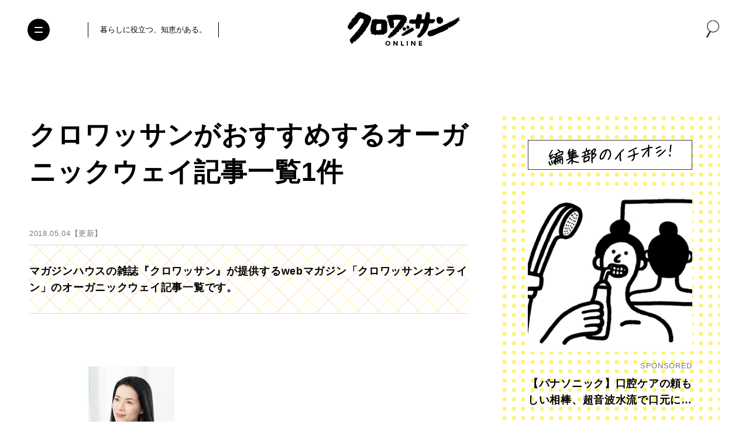

--- FILE ---
content_type: text/html; charset=UTF-8
request_url: https://croissant-online.jp/tag/%E3%82%AA%E3%83%BC%E3%82%AC%E3%83%8B%E3%83%83%E3%82%AF%E3%82%A6%E3%82%A7%E3%82%A4/
body_size: 16428
content:
<!DOCTYPE HTML>
<html lang="ja" prefix="og: http://ogp.me/ns#"
	>
<head>
<meta charset="UTF-8">
<meta http-equiv="X-UA-Compatible" content="IE=edge,chrome=1">
<meta name="robots" content="index,follow">
<meta name="viewport" content="width=device-width, initial-scale=1.0, minimum-scale=1.0" id="viewport">



<meta name="keywords" content="クロワッサン,croissant,マガジンハウス,Magazine House" />
<meta name="description" content="マガジンハウスの雑誌『クロワッサン』が提供するwebマガジン「クロワッサンオンライン」のオーガニックウェイ記事一覧です。" />
<meta name="author" content="クロワッサン オンライン" />

<meta property="og:title" content="クロワッサンがおすすめするオーガニックウェイ記事一覧 1件 | クロワッサン オンライン" />
<meta property="og:description" content='マガジンハウスの雑誌『クロワッサン』が提供するwebマガジン「クロワッサンオンライン」のオーガニックウェイ記事一覧です。' />
<meta property="og:site_name" content="クロワッサン オンライン" />
<meta property="og:url" content="https://croissant-online.jp/tag/%e3%82%aa%e3%83%bc%e3%82%ac%e3%83%8b%e3%83%83%e3%82%af%e3%82%a6%e3%82%a7%e3%82%a4/" />
<meta property="og:locale" content="ja_JP" />
<meta property="og:image" content="https://croissant-online.jp/wp-content/themes/croissant2024/assets/images/ogp.png" />
<meta property="og:type" content="article" />

<meta name="twitter:card" content="summary_large_image" />
<meta name="twitter:site" content="@croissant_mag" />
<meta name="twitter:title" content="クロワッサンがおすすめするオーガニックウェイ記事一覧 1件 | クロワッサン オンライン" />
<meta name="twitter:description" content="マガジンハウスの雑誌『クロワッサン』が提供するwebマガジン「クロワッサンオンライン」のオーガニックウェイ記事一覧です。" />
<meta name="twitter:image" content="https://croissant-online.jp/wp-content/themes/croissant2024/assets/images/ogp.png" />
<meta name="twitter:url" content="https://croissant-online.jp/tag/%e3%82%aa%e3%83%bc%e3%82%ac%e3%83%8b%e3%83%83%e3%82%af%e3%82%a6%e3%82%a7%e3%82%a4/" />

<meta property="fb:app_id" content="1471212773307433">


<link rel="icon" href="https://croissant-online.jp/wp-content/themes/croissant2024/assets/images/favicon.ico" sizes="32x32">
<link rel="icon" href="https://croissant-online.jp/wp-content/themes/croissant2024/assets/images/icon.svg" type="image/svg+xml">
<link rel="apple-touch-icon" href="https://croissant-online.jp/wp-content/themes/croissant2024/assets/images/apple-touch-icon.png">
<link rel="manifest" href="https://croissant-online.jp/wp-content/themes/croissant2024/manifest.webmanifest">

<link rel="preconnect" href="https://fonts.gstatic.com/" crossorigin>



<title>クロワッサンがおすすめするオーガニックウェイ記事一覧 1件 | クロワッサン オンライン</title>
<meta name='robots' content='max-image-preview:large' />
	<style>img:is([sizes="auto" i], [sizes^="auto," i]) { contain-intrinsic-size: 3000px 1500px }</style>
	<link rel='dns-prefetch' href='//ajax.googleapis.com' />
<link rel='preload' href='https://croissant-online.jp/wp-content/themes/croissant2024/assets/css/base.css?v=3.0.0-rc.27' as='style'/>
<link rel='preload' href='//ajax.googleapis.com/ajax/libs/jquery/3.6.0/jquery.min.js' as='script'/>
<link rel='modulepreload' href='https://croissant-online.jp/wp-content/themes/croissant2024/assets/js/commons.js?v=3.0.0-rc.27'>
<link rel='modulepreload' href='https://croissant-online.jp/wp-content/themes/croissant2024/assets/js/archive.js?v=3.0.0-rc.27'>
<link rel='preload' href='https://croissant-online.jp/wp-content/plugins/contact-form-7/modules/recaptcha/index.js' as='script'/>
<script type="text/javascript">
/* <![CDATA[ */
window._wpemojiSettings = {"baseUrl":"https:\/\/s.w.org\/images\/core\/emoji\/16.0.1\/72x72\/","ext":".png","svgUrl":"https:\/\/s.w.org\/images\/core\/emoji\/16.0.1\/svg\/","svgExt":".svg","source":{"concatemoji":"https:\/\/croissant-online.jp\/wp-includes\/js\/wp-emoji-release.min.js"}};
/*! This file is auto-generated */
!function(s,n){var o,i,e;function c(e){try{var t={supportTests:e,timestamp:(new Date).valueOf()};sessionStorage.setItem(o,JSON.stringify(t))}catch(e){}}function p(e,t,n){e.clearRect(0,0,e.canvas.width,e.canvas.height),e.fillText(t,0,0);var t=new Uint32Array(e.getImageData(0,0,e.canvas.width,e.canvas.height).data),a=(e.clearRect(0,0,e.canvas.width,e.canvas.height),e.fillText(n,0,0),new Uint32Array(e.getImageData(0,0,e.canvas.width,e.canvas.height).data));return t.every(function(e,t){return e===a[t]})}function u(e,t){e.clearRect(0,0,e.canvas.width,e.canvas.height),e.fillText(t,0,0);for(var n=e.getImageData(16,16,1,1),a=0;a<n.data.length;a++)if(0!==n.data[a])return!1;return!0}function f(e,t,n,a){switch(t){case"flag":return n(e,"\ud83c\udff3\ufe0f\u200d\u26a7\ufe0f","\ud83c\udff3\ufe0f\u200b\u26a7\ufe0f")?!1:!n(e,"\ud83c\udde8\ud83c\uddf6","\ud83c\udde8\u200b\ud83c\uddf6")&&!n(e,"\ud83c\udff4\udb40\udc67\udb40\udc62\udb40\udc65\udb40\udc6e\udb40\udc67\udb40\udc7f","\ud83c\udff4\u200b\udb40\udc67\u200b\udb40\udc62\u200b\udb40\udc65\u200b\udb40\udc6e\u200b\udb40\udc67\u200b\udb40\udc7f");case"emoji":return!a(e,"\ud83e\udedf")}return!1}function g(e,t,n,a){var r="undefined"!=typeof WorkerGlobalScope&&self instanceof WorkerGlobalScope?new OffscreenCanvas(300,150):s.createElement("canvas"),o=r.getContext("2d",{willReadFrequently:!0}),i=(o.textBaseline="top",o.font="600 32px Arial",{});return e.forEach(function(e){i[e]=t(o,e,n,a)}),i}function t(e){var t=s.createElement("script");t.src=e,t.defer=!0,s.head.appendChild(t)}"undefined"!=typeof Promise&&(o="wpEmojiSettingsSupports",i=["flag","emoji"],n.supports={everything:!0,everythingExceptFlag:!0},e=new Promise(function(e){s.addEventListener("DOMContentLoaded",e,{once:!0})}),new Promise(function(t){var n=function(){try{var e=JSON.parse(sessionStorage.getItem(o));if("object"==typeof e&&"number"==typeof e.timestamp&&(new Date).valueOf()<e.timestamp+604800&&"object"==typeof e.supportTests)return e.supportTests}catch(e){}return null}();if(!n){if("undefined"!=typeof Worker&&"undefined"!=typeof OffscreenCanvas&&"undefined"!=typeof URL&&URL.createObjectURL&&"undefined"!=typeof Blob)try{var e="postMessage("+g.toString()+"("+[JSON.stringify(i),f.toString(),p.toString(),u.toString()].join(",")+"));",a=new Blob([e],{type:"text/javascript"}),r=new Worker(URL.createObjectURL(a),{name:"wpTestEmojiSupports"});return void(r.onmessage=function(e){c(n=e.data),r.terminate(),t(n)})}catch(e){}c(n=g(i,f,p,u))}t(n)}).then(function(e){for(var t in e)n.supports[t]=e[t],n.supports.everything=n.supports.everything&&n.supports[t],"flag"!==t&&(n.supports.everythingExceptFlag=n.supports.everythingExceptFlag&&n.supports[t]);n.supports.everythingExceptFlag=n.supports.everythingExceptFlag&&!n.supports.flag,n.DOMReady=!1,n.readyCallback=function(){n.DOMReady=!0}}).then(function(){return e}).then(function(){var e;n.supports.everything||(n.readyCallback(),(e=n.source||{}).concatemoji?t(e.concatemoji):e.wpemoji&&e.twemoji&&(t(e.twemoji),t(e.wpemoji)))}))}((window,document),window._wpemojiSettings);
/* ]]> */
</script>
<style id='wp-emoji-styles-inline-css' type='text/css'>

	img.wp-smiley, img.emoji {
		display: inline !important;
		border: none !important;
		box-shadow: none !important;
		height: 1em !important;
		width: 1em !important;
		margin: 0 0.07em !important;
		vertical-align: -0.1em !important;
		background: none !important;
		padding: 0 !important;
	}
</style>
<style id='classic-theme-styles-inline-css' type='text/css'>
/*! This file is auto-generated */
.wp-block-button__link{color:#fff;background-color:#32373c;border-radius:9999px;box-shadow:none;text-decoration:none;padding:calc(.667em + 2px) calc(1.333em + 2px);font-size:1.125em}.wp-block-file__button{background:#32373c;color:#fff;text-decoration:none}
</style>
<style id='global-styles-inline-css' type='text/css'>
:root{--wp--preset--aspect-ratio--square: 1;--wp--preset--aspect-ratio--4-3: 4/3;--wp--preset--aspect-ratio--3-4: 3/4;--wp--preset--aspect-ratio--3-2: 3/2;--wp--preset--aspect-ratio--2-3: 2/3;--wp--preset--aspect-ratio--16-9: 16/9;--wp--preset--aspect-ratio--9-16: 9/16;--wp--preset--color--black: #000000;--wp--preset--color--cyan-bluish-gray: #abb8c3;--wp--preset--color--white: #ffffff;--wp--preset--color--pale-pink: #f78da7;--wp--preset--color--vivid-red: #cf2e2e;--wp--preset--color--luminous-vivid-orange: #ff6900;--wp--preset--color--luminous-vivid-amber: #fcb900;--wp--preset--color--light-green-cyan: #7bdcb5;--wp--preset--color--vivid-green-cyan: #00d084;--wp--preset--color--pale-cyan-blue: #8ed1fc;--wp--preset--color--vivid-cyan-blue: #0693e3;--wp--preset--color--vivid-purple: #9b51e0;--wp--preset--gradient--vivid-cyan-blue-to-vivid-purple: linear-gradient(135deg,rgba(6,147,227,1) 0%,rgb(155,81,224) 100%);--wp--preset--gradient--light-green-cyan-to-vivid-green-cyan: linear-gradient(135deg,rgb(122,220,180) 0%,rgb(0,208,130) 100%);--wp--preset--gradient--luminous-vivid-amber-to-luminous-vivid-orange: linear-gradient(135deg,rgba(252,185,0,1) 0%,rgba(255,105,0,1) 100%);--wp--preset--gradient--luminous-vivid-orange-to-vivid-red: linear-gradient(135deg,rgba(255,105,0,1) 0%,rgb(207,46,46) 100%);--wp--preset--gradient--very-light-gray-to-cyan-bluish-gray: linear-gradient(135deg,rgb(238,238,238) 0%,rgb(169,184,195) 100%);--wp--preset--gradient--cool-to-warm-spectrum: linear-gradient(135deg,rgb(74,234,220) 0%,rgb(151,120,209) 20%,rgb(207,42,186) 40%,rgb(238,44,130) 60%,rgb(251,105,98) 80%,rgb(254,248,76) 100%);--wp--preset--gradient--blush-light-purple: linear-gradient(135deg,rgb(255,206,236) 0%,rgb(152,150,240) 100%);--wp--preset--gradient--blush-bordeaux: linear-gradient(135deg,rgb(254,205,165) 0%,rgb(254,45,45) 50%,rgb(107,0,62) 100%);--wp--preset--gradient--luminous-dusk: linear-gradient(135deg,rgb(255,203,112) 0%,rgb(199,81,192) 50%,rgb(65,88,208) 100%);--wp--preset--gradient--pale-ocean: linear-gradient(135deg,rgb(255,245,203) 0%,rgb(182,227,212) 50%,rgb(51,167,181) 100%);--wp--preset--gradient--electric-grass: linear-gradient(135deg,rgb(202,248,128) 0%,rgb(113,206,126) 100%);--wp--preset--gradient--midnight: linear-gradient(135deg,rgb(2,3,129) 0%,rgb(40,116,252) 100%);--wp--preset--font-size--small: 13px;--wp--preset--font-size--medium: 20px;--wp--preset--font-size--large: 36px;--wp--preset--font-size--x-large: 42px;--wp--preset--spacing--20: 0.44rem;--wp--preset--spacing--30: 0.67rem;--wp--preset--spacing--40: 1rem;--wp--preset--spacing--50: 1.5rem;--wp--preset--spacing--60: 2.25rem;--wp--preset--spacing--70: 3.38rem;--wp--preset--spacing--80: 5.06rem;--wp--preset--shadow--natural: 6px 6px 9px rgba(0, 0, 0, 0.2);--wp--preset--shadow--deep: 12px 12px 50px rgba(0, 0, 0, 0.4);--wp--preset--shadow--sharp: 6px 6px 0px rgba(0, 0, 0, 0.2);--wp--preset--shadow--outlined: 6px 6px 0px -3px rgba(255, 255, 255, 1), 6px 6px rgba(0, 0, 0, 1);--wp--preset--shadow--crisp: 6px 6px 0px rgba(0, 0, 0, 1);}:where(.is-layout-flex){gap: 0.5em;}:where(.is-layout-grid){gap: 0.5em;}body .is-layout-flex{display: flex;}.is-layout-flex{flex-wrap: wrap;align-items: center;}.is-layout-flex > :is(*, div){margin: 0;}body .is-layout-grid{display: grid;}.is-layout-grid > :is(*, div){margin: 0;}:where(.wp-block-columns.is-layout-flex){gap: 2em;}:where(.wp-block-columns.is-layout-grid){gap: 2em;}:where(.wp-block-post-template.is-layout-flex){gap: 1.25em;}:where(.wp-block-post-template.is-layout-grid){gap: 1.25em;}.has-black-color{color: var(--wp--preset--color--black) !important;}.has-cyan-bluish-gray-color{color: var(--wp--preset--color--cyan-bluish-gray) !important;}.has-white-color{color: var(--wp--preset--color--white) !important;}.has-pale-pink-color{color: var(--wp--preset--color--pale-pink) !important;}.has-vivid-red-color{color: var(--wp--preset--color--vivid-red) !important;}.has-luminous-vivid-orange-color{color: var(--wp--preset--color--luminous-vivid-orange) !important;}.has-luminous-vivid-amber-color{color: var(--wp--preset--color--luminous-vivid-amber) !important;}.has-light-green-cyan-color{color: var(--wp--preset--color--light-green-cyan) !important;}.has-vivid-green-cyan-color{color: var(--wp--preset--color--vivid-green-cyan) !important;}.has-pale-cyan-blue-color{color: var(--wp--preset--color--pale-cyan-blue) !important;}.has-vivid-cyan-blue-color{color: var(--wp--preset--color--vivid-cyan-blue) !important;}.has-vivid-purple-color{color: var(--wp--preset--color--vivid-purple) !important;}.has-black-background-color{background-color: var(--wp--preset--color--black) !important;}.has-cyan-bluish-gray-background-color{background-color: var(--wp--preset--color--cyan-bluish-gray) !important;}.has-white-background-color{background-color: var(--wp--preset--color--white) !important;}.has-pale-pink-background-color{background-color: var(--wp--preset--color--pale-pink) !important;}.has-vivid-red-background-color{background-color: var(--wp--preset--color--vivid-red) !important;}.has-luminous-vivid-orange-background-color{background-color: var(--wp--preset--color--luminous-vivid-orange) !important;}.has-luminous-vivid-amber-background-color{background-color: var(--wp--preset--color--luminous-vivid-amber) !important;}.has-light-green-cyan-background-color{background-color: var(--wp--preset--color--light-green-cyan) !important;}.has-vivid-green-cyan-background-color{background-color: var(--wp--preset--color--vivid-green-cyan) !important;}.has-pale-cyan-blue-background-color{background-color: var(--wp--preset--color--pale-cyan-blue) !important;}.has-vivid-cyan-blue-background-color{background-color: var(--wp--preset--color--vivid-cyan-blue) !important;}.has-vivid-purple-background-color{background-color: var(--wp--preset--color--vivid-purple) !important;}.has-black-border-color{border-color: var(--wp--preset--color--black) !important;}.has-cyan-bluish-gray-border-color{border-color: var(--wp--preset--color--cyan-bluish-gray) !important;}.has-white-border-color{border-color: var(--wp--preset--color--white) !important;}.has-pale-pink-border-color{border-color: var(--wp--preset--color--pale-pink) !important;}.has-vivid-red-border-color{border-color: var(--wp--preset--color--vivid-red) !important;}.has-luminous-vivid-orange-border-color{border-color: var(--wp--preset--color--luminous-vivid-orange) !important;}.has-luminous-vivid-amber-border-color{border-color: var(--wp--preset--color--luminous-vivid-amber) !important;}.has-light-green-cyan-border-color{border-color: var(--wp--preset--color--light-green-cyan) !important;}.has-vivid-green-cyan-border-color{border-color: var(--wp--preset--color--vivid-green-cyan) !important;}.has-pale-cyan-blue-border-color{border-color: var(--wp--preset--color--pale-cyan-blue) !important;}.has-vivid-cyan-blue-border-color{border-color: var(--wp--preset--color--vivid-cyan-blue) !important;}.has-vivid-purple-border-color{border-color: var(--wp--preset--color--vivid-purple) !important;}.has-vivid-cyan-blue-to-vivid-purple-gradient-background{background: var(--wp--preset--gradient--vivid-cyan-blue-to-vivid-purple) !important;}.has-light-green-cyan-to-vivid-green-cyan-gradient-background{background: var(--wp--preset--gradient--light-green-cyan-to-vivid-green-cyan) !important;}.has-luminous-vivid-amber-to-luminous-vivid-orange-gradient-background{background: var(--wp--preset--gradient--luminous-vivid-amber-to-luminous-vivid-orange) !important;}.has-luminous-vivid-orange-to-vivid-red-gradient-background{background: var(--wp--preset--gradient--luminous-vivid-orange-to-vivid-red) !important;}.has-very-light-gray-to-cyan-bluish-gray-gradient-background{background: var(--wp--preset--gradient--very-light-gray-to-cyan-bluish-gray) !important;}.has-cool-to-warm-spectrum-gradient-background{background: var(--wp--preset--gradient--cool-to-warm-spectrum) !important;}.has-blush-light-purple-gradient-background{background: var(--wp--preset--gradient--blush-light-purple) !important;}.has-blush-bordeaux-gradient-background{background: var(--wp--preset--gradient--blush-bordeaux) !important;}.has-luminous-dusk-gradient-background{background: var(--wp--preset--gradient--luminous-dusk) !important;}.has-pale-ocean-gradient-background{background: var(--wp--preset--gradient--pale-ocean) !important;}.has-electric-grass-gradient-background{background: var(--wp--preset--gradient--electric-grass) !important;}.has-midnight-gradient-background{background: var(--wp--preset--gradient--midnight) !important;}.has-small-font-size{font-size: var(--wp--preset--font-size--small) !important;}.has-medium-font-size{font-size: var(--wp--preset--font-size--medium) !important;}.has-large-font-size{font-size: var(--wp--preset--font-size--large) !important;}.has-x-large-font-size{font-size: var(--wp--preset--font-size--x-large) !important;}
:where(.wp-block-post-template.is-layout-flex){gap: 1.25em;}:where(.wp-block-post-template.is-layout-grid){gap: 1.25em;}
:where(.wp-block-columns.is-layout-flex){gap: 2em;}:where(.wp-block-columns.is-layout-grid){gap: 2em;}
:root :where(.wp-block-pullquote){font-size: 1.5em;line-height: 1.6;}
</style>
<link rel='stylesheet' href='https://croissant-online.jp/wp-content/themes/croissant2024/assets/css/base.css?v=3.0.0-rc.27' type='text/css' media='all' />
<script src="//ajax.googleapis.com/ajax/libs/jquery/3.6.0/jquery.min.js" ></script>
<link rel="https://api.w.org/" href="https://croissant-online.jp/wp-json/" /><link rel="alternate" title="JSON" type="application/json" href="https://croissant-online.jp/wp-json/wp/v2/tags/2023" />		<!-- Google Tag Manager -->
<script>(function(w,d,s,l,i){w[l]=w[l]||[];w[l].push({'gtm.start':
new Date().getTime(),event:'gtm.js'});var f=d.getElementsByTagName(s)[0],
j=d.createElement(s),dl=l!='dataLayer'?'&l='+l:'';j.async=true;j.src=
'https://www.googletagmanager.com/gtm.js?id='+i+dl;f.parentNode.insertBefore(j,f);
})(window,document,'script','dataLayer','GTM-MD2Z9KH');</script>
<!-- End Google Tag Manager -->		<script>
(function(i,s,o,g,r,a,m){i['GoogleAnalyticsObject']=r;i[r]=i[r]||function(){
(i[r].q=i[r].q||[]).push(arguments)},i[r].l=1*new Date();a=s.createElement(o),
m=s.getElementsByTagName(o)[0];a.async=1;a.src=g;m.parentNode.insertBefore(a,m)
})(window,document,'script','https://www.google-analytics.com/analytics.js','ga');
ga('create', 'UA-79924672-1', 'auto', {'allowLinker': true});
ga('require', 'linker');
ga('linker:autoLink', ['shindan.croissant-online.jp'] );
ga('send', 'pageview');
</script>
<script type="text/javascript">
(function(d,u){var b=d.getElementsByTagName("script")[0],j=d.createElement("script");j.async=true;j.src=u;b.parentNode.insertBefore(j,b);})(document,"//img.ak.impact-ad.jp/ut/ab2e8c676839ef91_3060.js");
</script>
<noscript><iframe src="//nspt.unitag.jp/ab2e8c676839ef91_3060.php" width="0" height="0" frameborder="0"></iframe></noscript><!-- ## NXS/OG ## --><!-- ## NXSOGTAGS ## --><!-- ## NXS/OG ## -->
			<script type="application/javascript" src="//anymind360.com/js/3715/ats.js"></script>
<script async src="https://securepubads.g.doubleclick.net/tag/js/gpt.js"></script>		<meta name="google-site-verification" content="ebdmCTKzlgfYziKcTwsIaQJxfZcjRSX8PRiicDrsoLA" /></head>
<body class="archive tag tag-2023 wp-theme-croissant2024">
	<div id="fb-root"></div>
	<script>
	window.fbAsyncInit = function() {
		FB.init({
			appId      : '1471212773307433',
			xfbml      : true,
			version    : 'v14.0'
		});
		FB.AppEvents.logPageView();
	};

	(function(d, s, id){
		var js, fjs = d.getElementsByTagName(s)[0];
		if (d.getElementById(id)) {return;}
		js = d.createElement(s); js.id = id;
		js.src = "https://connect.facebook.net/en_US/sdk.js";
		fjs.parentNode.insertBefore(js, fjs);
	}(document, 'script', 'facebook-jssdk'));
	</script>	<!-- Google Tag Manager (noscript) -->
	<noscript><iframe src="https://www.googletagmanager.com/ns.html?id=GTM-MD2Z9KH" height="0" width="0" style="display:none;visibility:hidden"></iframe></noscript>
	<!-- End Google Tag Manager (noscript) -->
<div class="wrapper">
	<header class="hidingHeader" id="hidingHeader">
		<div class="hidingHeader-in">
			<div class="header">
				<button class="nav-toggle" aria-expanded="false" aria-label="Toggle the menu">
					<i></i>
				</button>

				<div class="inner">
					<div class="header__container">
						<div class="header__desc">
							<p>暮らしに役立つ、知恵がある。</p>
						</div>
						<div class="header__logo">
							<a href="https://croissant-online.jp/">
								<img
								src="https://croissant-online.jp/wp-content/themes/croissant2024/assets/images/logo.svg"
								loading="lazy"
								decoding="async"
								width="192"
								height="58"
								alt="クロワッサン オンライン">
							</a>
						</div>
						<div class="header__spacer">&nbsp;</div>
					</div>
				</div>

									<div class="header__icon-group">
						<div class="header__search-modal">
							<button class="header__search-button" data-micromodal-trigger="search-modal">
								<i class="icon-search">
									<svg class="icon">
										<use xlink:href="#icon-search"/>
									</svg>
								</i>
							</button>
						</div>

											</div>
							</div>
		</div>
	</header>

	
	
	
	<div class="container">
		<main class="container__main">
			<article>

<header class="archive-header">
	
	<h1 class="archive-header__heading">
					クロワッサンがおすすめするオーガニックウェイ記事一覧1件			</h1>

		<time class="archive-header__update-date" datetime="2018-05-04T21:55:21+09:00">
		2018.05.04【更新】
	</time>

	<div class="archive-header__meta">
							
				<div class="archive-header__meta-column-text">
			マガジンハウスの雑誌『クロワッサン』が提供するwebマガジン「クロワッサンオンライン」のオーガニックウェイ記事一覧です。		</div>
	</div>
</header>

<div class="infinity">
	<div class="infinity__container">
		<ul class="article-list">
											<li class="article-list__item">
				<div class="card">
																	<a class="card__link" href="https://croissant-online.jp/health/65225/">
						<div class="card__header">
														<figure class="card__figure">
								<img
								src="https://croissant-online.jp/wp-content/uploads/2019/04/CR968_68_1-20180425152710.jpg"
								loading="lazy"
								decoding="async"
								width="690"
								height="460"
								alt="松本千登世さんに聞く、ロングヘアの理由ととっておきのケア方法"
								class="card__image"
								/>
							</figure>
						</div>
						<div class="card__body">
														<h3 class="card__heading">松本千登世さんに聞く、ロングヘアの理由ととっておきのケア方法</h3>
						</div>
					</a>
				</div>
			</li>
				</ul>

		<div class="infinity__spinner">
			<span></span>
		</div>
	</div>

	</div>


			</article>
		</main>
		<aside class="container__side">
	<div class="recommend pc-only">
		<div class="recommend__container">
			<h2 class="recommend__heading">
				<img
				src="https://croissant-online.jp/wp-content/themes/croissant2024/assets/images/recommend-heading.svg"
				loading="lazy"
				decoding="async"
				width="212"
				height="37"
				alt="編集部のイチオシ！"
				/>
			</h2>
			<ul class="recommend__list">
										<li class="recommend__item">
							<div class="card">
																<a class="card__link" href="https://croissant-online.jp/health/260845/">
									<div class="card__header">
																					<figure class="card__figure">
												<img
												src="https://croissant-online.jp/wp-content/uploads/2025/11/004-20251128195821-600x600.jpg"
												loading="lazy"
												decoding="async"
												width="600"
												height="600"
												alt="【パナソニック】口腔ケアの頼もしい相棒、超音波水流で口元に自信"
												class="card__image card__image--display"
												/>
											</figure>
																			</div>
									<div class="card__body">
																				<div class="card__data">
											<div class="card__data-sponsored">SPONSORED</div>
										</div>
																				<h3 class="card__heading">【パナソニック】口腔ケアの頼もしい相棒、超音波水流で口元に自信</h3>
									</div>
								</a>
							</div>
						</li>
																			<li class="recommend__item">
							<div class="card">
																<a class="card__link" href="https://croissant-online.jp/life/261064/">
									<div class="card__header">
																					<figure class="card__figure">
												<img
												src="https://croissant-online.jp/wp-content/uploads/2025/12/04-20251202135901-600x600.jpg"
												loading="lazy"
												decoding="async"
												width="600"
												height="600"
												alt="【東芝ライフスタイル】真空機能でお米をおいしく！ 家族を笑顔にする新しい炊飯器"
												class="card__image card__image--display"
												/>
											</figure>
																			</div>
									<div class="card__body">
																				<div class="card__data">
											<div class="card__data-sponsored">SPONSORED</div>
										</div>
																				<h3 class="card__heading">【東芝ライフスタイル】真空機能でお米をおいしく！ 家族を笑顔にする新しい炊飯器</h3>
									</div>
								</a>
							</div>
						</li>
																				</ul>
		</div>
	</div>

	<div class="magazine pc-only">
	<div class="magazine__container">
		<h2 class="magazine__heading">
			<span>好評発売中</span>
		</h2>
		<div class="magazine__swiper swiper">
			<div class="magazine__swiper-wrapper swiper-wrapper">
										<div class="magazine__swiper-slide swiper-slide">
							<a class="magazine__link" href="https://magazineworld.jp/croissant/" target="_blank">
								<div class="magazine__header">
																			<figure class="magazine__figure">
											<img
											src="https://croissant-online.jp/wp-content/uploads/2026/01/c6a6698d17ceba83dcaa52b704c51d62-20260106190115-480x620.jpg"
											loading="lazy"
											decoding="async"
											width="480"
											height="620"
											alt="ずっと健やかでいたいから。知っておきたい、たんぱく質を上手に摂る方法。"
											class="magazine__image"
											/>
										</figure>
																	</div>
								<div class="magazine__body">
									<span class="magazine__release">
										2026.01.09発売
									</span>
									<h3 class="magazine__title">ずっと健やかでいたいから。知っておきたい、たんぱく質を上手に摂る方法。</h3>
								</div>
							</a>
						</div>
																				</div>

			<div class="magazine__controller">
				<div class="magazine__swiper-button-prev swiper-button-prev"></div>
				<div class="magazine__swiper-button-next swiper-button-next"></div>
			</div>
		</div>
	</div>
</div>

	
		
	<div class="ranking pc-only">
	<div class="ranking__container">
		<h2 class="ranking__heading">人気ランキング</h2>
		<ul class="ranking__tab">
					<li class="day is-active">
				<span>最 新</span>
			</li>
						<li class="week ">
				<span>週 間</span>
			</li>
						<li class="month ">
				<span>月 間</span>
			</li>
					</ul>

				<div class="ranking__article day is-active">
			<ul class="ranking__article-list">
										<li class="ranking__article-item">
							<a class="ranking__article-link click1" href="https://croissant-online.jp/life/263534/">
								<figure class="ranking__article-figure">
																<figcaption class="ranking__article-figcaption">No.<span>1</span></figcaption>
									<img
									src="https://croissant-online.jp/wp-content/uploads/2026/01/cr1156p010_ec2b-20260107110423-600x400.jpg"
									loading="lazy"
									decoding="async"
									width="600"
									height="400"
									alt="江原啓之さんの、運をつかむ日常生活"
									class="ranking__article-image"
									/>
								</figure>
								<div class="ranking__article-body">
									<ul class="ranking__article-meta">
																			<li>
											<time datetime="2026-01-13T08:30:00+09:00">2026.01.13</time>
										</li>
																		</ul>
									<h3 class="ranking__article-heading">江原啓之さんの、運をつかむ日常生活</h3>
								</div>
							</a>
						</li>
												<li class="ranking__article-item">
							<a class="ranking__article-link click1" href="https://croissant-online.jp/health/263458/">
								<figure class="ranking__article-figure">
																<figcaption class="ranking__article-figcaption">No.<span>2</span></figcaption>
									<img
									src="https://croissant-online.jp/wp-content/uploads/2026/01/c6a6698d17ceba83dcaa52b704c51d62-20260106190115-600x400.jpg"
									loading="lazy"
									decoding="async"
									width="600"
									height="400"
									alt="1月9日発売の『クロワッサン』最新号は「筋肉をつける肉・魚・豆の食べ方。」"
									class="ranking__article-image"
									/>
								</figure>
								<div class="ranking__article-body">
									<ul class="ranking__article-meta">
																			<li>
											<time datetime="2026-01-08T14:00:04+09:00">2026.01.08</time>
										</li>
																		</ul>
									<h3 class="ranking__article-heading">1月9日発売の『クロワッサン』最新号は「筋肉をつける肉・魚・豆の食べ方。」</h3>
								</div>
							</a>
						</li>
												<li class="ranking__article-item">
							<a class="ranking__article-link click1" href="https://croissant-online.jp/life/262938/">
								<figure class="ranking__article-figure">
																<figcaption class="ranking__article-figcaption">No.<span>3</span></figcaption>
									<img
									src="https://croissant-online.jp/wp-content/uploads/2025/12/cr1156p010_ec1-20251224143115-600x400.jpg"
									loading="lazy"
									decoding="async"
									width="600"
									height="400"
									alt="江原啓之さんに聞いた、2026年を幸せに生きるポイント──「自分を喜ばせ、楽しませて、健やかに暮らす」"
									class="ranking__article-image"
									/>
								</figure>
								<div class="ranking__article-body">
									<ul class="ranking__article-meta">
																			<li>
											<time datetime="2026-01-05T08:30:24+09:00">2026.01.05</time>
										</li>
																		</ul>
									<h3 class="ranking__article-heading">江原啓之さんに聞いた、2026年を幸せに生きるポイント──「自分を喜ばせ、楽しませて、健やかに暮らす」</h3>
								</div>
							</a>
						</li>
												<li class="ranking__article-item">
							<a class="ranking__article-link click1" href="https://croissant-online.jp/health/262521/">
								<figure class="ranking__article-figure">
																<figcaption class="ranking__article-figcaption">No.<span>4</span></figcaption>
									<img
									src="https://croissant-online.jp/wp-content/uploads/2025/12/850c7612116999490846136e772ab7fd-20251222100950-600x400.jpg"
									loading="lazy"
									decoding="async"
									width="600"
									height="400"
									alt="植物の力強さを日々取り入れて。美しさは、健やかな身体と心から"
									class="ranking__article-image"
									/>
								</figure>
								<div class="ranking__article-body">
									<ul class="ranking__article-meta">
																			<li>
											<time datetime="2026-01-09T10:00:15+09:00">2026.01.09</time>
										</li>
																			<li>SPONSORED</li>
																			</ul>
									<h3 class="ranking__article-heading">植物の力強さを日々取り入れて。美しさは、健やかな身体と心から</h3>
								</div>
							</a>
						</li>
												<li class="ranking__article-item">
							<a class="ranking__article-link click1" href="https://croissant-online.jp/health/263030/">
								<figure class="ranking__article-figure">
																<figcaption class="ranking__article-figcaption">No.<span>5</span></figcaption>
									<img
									src="https://croissant-online.jp/wp-content/uploads/2025/12/a11b4bb3ba448d1fa402ac3dc62cc91f-20251225152502-600x400.jpg"
									loading="lazy"
									decoding="async"
									width="600"
									height="400"
									alt="【塩野義製薬】いまも続いている新型コロナのリスクに備えるため、私たちができること——知ってほしい「早期診断・早期治療」の大切さ"
									class="ranking__article-image"
									/>
								</figure>
								<div class="ranking__article-body">
									<ul class="ranking__article-meta">
																			<li>
											<time datetime="2026-01-08T10:00:48+09:00">2026.01.08</time>
										</li>
																			<li>SPONSORED</li>
																			</ul>
									<h3 class="ranking__article-heading">【塩野義製薬】いまも続いている新型コロナのリスクに備えるため、私たちができること——知ってほしい「早期診断・早期治療」の大切さ</h3>
								</div>
							</a>
						</li>
													</ul>
		</div>
				<div class="ranking__article week ">
			<ul class="ranking__article-list">
										<li class="ranking__article-item">
							<a class="ranking__article-link click1" href="https://croissant-online.jp/health/263458/">
								<figure class="ranking__article-figure">
																<figcaption class="ranking__article-figcaption">No.<span>1</span></figcaption>
									<img
									src="https://croissant-online.jp/wp-content/uploads/2026/01/c6a6698d17ceba83dcaa52b704c51d62-20260106190115-600x400.jpg"
									loading="lazy"
									decoding="async"
									width="600"
									height="400"
									alt="1月9日発売の『クロワッサン』最新号は「筋肉をつける肉・魚・豆の食べ方。」"
									class="ranking__article-image"
									/>
								</figure>
								<div class="ranking__article-body">
									<ul class="ranking__article-meta">
																			<li>
											<time datetime="2026-01-08T14:00:04+09:00">2026.01.08</time>
										</li>
																		</ul>
									<h3 class="ranking__article-heading">1月9日発売の『クロワッサン』最新号は「筋肉をつける肉・魚・豆の食べ方。」</h3>
								</div>
							</a>
						</li>
												<li class="ranking__article-item">
							<a class="ranking__article-link click1" href="https://croissant-online.jp/life/260376/">
								<figure class="ranking__article-figure">
																<figcaption class="ranking__article-figcaption">No.<span>2</span></figcaption>
									<img
									src="https://croissant-online.jp/wp-content/uploads/2027/11/image0_taiga2026_01-20260108204235-600x400.jpeg"
									loading="lazy"
									decoding="async"
									width="600"
									height="400"
									alt="考察『豊臣兄弟！』秀長（仲野太賀）が兄・秀吉（池松壮亮）の光と影を垣間見た1話——兄弟が歩む天下への道のり"
									class="ranking__article-image"
									/>
								</figure>
								<div class="ranking__article-body">
									<ul class="ranking__article-meta">
																			<li>
											<time datetime="2026-01-10T08:05:19+09:00">2026.01.10</time>
										</li>
																		</ul>
									<h3 class="ranking__article-heading">考察『豊臣兄弟！』秀長（仲野太賀）が兄・秀吉（池松壮亮）の光と影を垣間見た1話——兄弟が歩む天下への道のり</h3>
								</div>
							</a>
						</li>
												<li class="ranking__article-item">
							<a class="ranking__article-link click1" href="https://croissant-online.jp/life/263534/">
								<figure class="ranking__article-figure">
																<figcaption class="ranking__article-figcaption">No.<span>3</span></figcaption>
									<img
									src="https://croissant-online.jp/wp-content/uploads/2026/01/cr1156p010_ec2b-20260107110423-600x400.jpg"
									loading="lazy"
									decoding="async"
									width="600"
									height="400"
									alt="江原啓之さんの、運をつかむ日常生活"
									class="ranking__article-image"
									/>
								</figure>
								<div class="ranking__article-body">
									<ul class="ranking__article-meta">
																			<li>
											<time datetime="2026-01-13T08:30:00+09:00">2026.01.13</time>
										</li>
																		</ul>
									<h3 class="ranking__article-heading">江原啓之さんの、運をつかむ日常生活</h3>
								</div>
							</a>
						</li>
												<li class="ranking__article-item">
							<a class="ranking__article-link click1" href="https://croissant-online.jp/life/262938/">
								<figure class="ranking__article-figure">
																<figcaption class="ranking__article-figcaption">No.<span>4</span></figcaption>
									<img
									src="https://croissant-online.jp/wp-content/uploads/2025/12/cr1156p010_ec1-20251224143115-600x400.jpg"
									loading="lazy"
									decoding="async"
									width="600"
									height="400"
									alt="江原啓之さんに聞いた、2026年を幸せに生きるポイント──「自分を喜ばせ、楽しませて、健やかに暮らす」"
									class="ranking__article-image"
									/>
								</figure>
								<div class="ranking__article-body">
									<ul class="ranking__article-meta">
																			<li>
											<time datetime="2026-01-05T08:30:24+09:00">2026.01.05</time>
										</li>
																		</ul>
									<h3 class="ranking__article-heading">江原啓之さんに聞いた、2026年を幸せに生きるポイント──「自分を喜ばせ、楽しませて、健やかに暮らす」</h3>
								</div>
							</a>
						</li>
												<li class="ranking__article-item">
							<a class="ranking__article-link click1" href="https://croissant-online.jp/health/262521/">
								<figure class="ranking__article-figure">
																<figcaption class="ranking__article-figcaption">No.<span>5</span></figcaption>
									<img
									src="https://croissant-online.jp/wp-content/uploads/2025/12/850c7612116999490846136e772ab7fd-20251222100950-600x400.jpg"
									loading="lazy"
									decoding="async"
									width="600"
									height="400"
									alt="植物の力強さを日々取り入れて。美しさは、健やかな身体と心から"
									class="ranking__article-image"
									/>
								</figure>
								<div class="ranking__article-body">
									<ul class="ranking__article-meta">
																			<li>
											<time datetime="2026-01-09T10:00:15+09:00">2026.01.09</time>
										</li>
																			<li>SPONSORED</li>
																			</ul>
									<h3 class="ranking__article-heading">植物の力強さを日々取り入れて。美しさは、健やかな身体と心から</h3>
								</div>
							</a>
						</li>
													</ul>
		</div>
				<div class="ranking__article month ">
			<ul class="ranking__article-list">
										<li class="ranking__article-item">
							<a class="ranking__article-link click1" href="https://croissant-online.jp/health/258139/">
								<figure class="ranking__article-figure">
																<figcaption class="ranking__article-figcaption">No.<span>1</span></figcaption>
									<img
									src="https://croissant-online.jp/wp-content/uploads/2025/12/IC-20251219161320-600x400.jpg"
									loading="lazy"
									decoding="async"
									width="600"
									height="400"
									alt="12月25日発売の『クロワッサン』最新号は「運をつかむ。」"
									class="ranking__article-image"
									/>
								</figure>
								<div class="ranking__article-body">
									<ul class="ranking__article-meta">
																			<li>
											<time datetime="2025-12-24T14:00:09+09:00">2025.12.24</time>
										</li>
																		</ul>
									<h3 class="ranking__article-heading">12月25日発売の『クロワッサン』最新号は「運をつかむ。」</h3>
								</div>
							</a>
						</li>
												<li class="ranking__article-item">
							<a class="ranking__article-link click1" href="https://croissant-online.jp/health/258137/">
								<figure class="ranking__article-figure">
																<figcaption class="ranking__article-figcaption">No.<span>2</span></figcaption>
									<img
									src="https://croissant-online.jp/wp-content/uploads/2025/12/27ac284b276cb16b5b84b05f66ac0bd7-20251202130651-600x400.jpg"
									loading="lazy"
									decoding="async"
									width="600"
									height="400"
									alt="12月10日発売の『クロワッサン』最新号は「買ってよかったもの2025」"
									class="ranking__article-image"
									/>
								</figure>
								<div class="ranking__article-body">
									<ul class="ranking__article-meta">
																			<li>
											<time datetime="2025-12-09T14:00:05+09:00">2025.12.09</time>
										</li>
																		</ul>
									<h3 class="ranking__article-heading">12月10日発売の『クロワッサン』最新号は「買ってよかったもの2025」</h3>
								</div>
							</a>
						</li>
												<li class="ranking__article-item">
							<a class="ranking__article-link click1" href="https://croissant-online.jp/health/261874/">
								<figure class="ranking__article-figure">
																<figcaption class="ranking__article-figcaption">No.<span>3</span></figcaption>
									<img
									src="https://croissant-online.jp/wp-content/uploads/2025/12/cr1154p012_ec3-20251211170802-600x400.jpg"
									loading="lazy"
									decoding="async"
									width="600"
									height="400"
									alt="血管を若々しく保つ方法を教えて！【健康の気になる川村エミコさんが、血管先生に聞きました】vol.3"
									class="ranking__article-image"
									/>
								</figure>
								<div class="ranking__article-body">
									<ul class="ranking__article-meta">
																			<li>
											<time datetime="2025-12-18T12:00:21+09:00">2025.12.18</time>
										</li>
																		</ul>
									<h3 class="ranking__article-heading">血管を若々しく保つ方法を教えて！【健康の気になる川村エミコさんが、血管先生に聞きました】vol.3</h3>
								</div>
							</a>
						</li>
												<li class="ranking__article-item">
							<a class="ranking__article-link click1" href="https://croissant-online.jp/life/262938/">
								<figure class="ranking__article-figure">
																<figcaption class="ranking__article-figcaption">No.<span>4</span></figcaption>
									<img
									src="https://croissant-online.jp/wp-content/uploads/2025/12/cr1156p010_ec1-20251224143115-600x400.jpg"
									loading="lazy"
									decoding="async"
									width="600"
									height="400"
									alt="江原啓之さんに聞いた、2026年を幸せに生きるポイント──「自分を喜ばせ、楽しませて、健やかに暮らす」"
									class="ranking__article-image"
									/>
								</figure>
								<div class="ranking__article-body">
									<ul class="ranking__article-meta">
																			<li>
											<time datetime="2026-01-05T08:30:24+09:00">2026.01.05</time>
										</li>
																		</ul>
									<h3 class="ranking__article-heading">江原啓之さんに聞いた、2026年を幸せに生きるポイント──「自分を喜ばせ、楽しませて、健やかに暮らす」</h3>
								</div>
							</a>
						</li>
												<li class="ranking__article-item">
							<a class="ranking__article-link click1" href="https://croissant-online.jp/health/263458/">
								<figure class="ranking__article-figure">
																<figcaption class="ranking__article-figcaption">No.<span>5</span></figcaption>
									<img
									src="https://croissant-online.jp/wp-content/uploads/2026/01/c6a6698d17ceba83dcaa52b704c51d62-20260106190115-600x400.jpg"
									loading="lazy"
									decoding="async"
									width="600"
									height="400"
									alt="1月9日発売の『クロワッサン』最新号は「筋肉をつける肉・魚・豆の食べ方。」"
									class="ranking__article-image"
									/>
								</figure>
								<div class="ranking__article-body">
									<ul class="ranking__article-meta">
																			<li>
											<time datetime="2026-01-08T14:00:04+09:00">2026.01.08</time>
										</li>
																		</ul>
									<h3 class="ranking__article-heading">1月9日発売の『クロワッサン』最新号は「筋肉をつける肉・魚・豆の食べ方。」</h3>
								</div>
							</a>
						</li>
													</ul>
		</div>
		
		<div class="ranking__button button">
						<a class="button__link" href="https://croissant-online.jp/ranking/">もっと見る</a>
		</div>
	</div>
</div>

	</aside>

	</div>

	
<div class="ranking sp-only">
	<div class="ranking__container">
		<h2 class="ranking__heading">人気ランキング</h2>
		<ul class="ranking__tab">
					<li class="day is-active">
				<span>最 新</span>
			</li>
						<li class="week ">
				<span>週 間</span>
			</li>
						<li class="month ">
				<span>月 間</span>
			</li>
					</ul>

				<div class="ranking__article day is-active">
			<ul class="ranking__article-list">
										<li class="ranking__article-item">
							<a class="ranking__article-link click1" href="https://croissant-online.jp/life/263534/">
								<figure class="ranking__article-figure">
																<figcaption class="ranking__article-figcaption">No.<span>1</span></figcaption>
									<img
									src="https://croissant-online.jp/wp-content/uploads/2026/01/cr1156p010_ec2b-20260107110423-600x400.jpg"
									loading="lazy"
									decoding="async"
									width="600"
									height="400"
									alt="江原啓之さんの、運をつかむ日常生活"
									class="ranking__article-image"
									/>
								</figure>
								<div class="ranking__article-body">
									<ul class="ranking__article-meta">
																			<li>
											<time datetime="2026-01-13T08:30:00+09:00">2026.01.13</time>
										</li>
																		</ul>
									<h3 class="ranking__article-heading">江原啓之さんの、運をつかむ日常生活</h3>
								</div>
							</a>
						</li>
												<li class="ranking__article-item">
							<a class="ranking__article-link click1" href="https://croissant-online.jp/health/263458/">
								<figure class="ranking__article-figure">
																<figcaption class="ranking__article-figcaption">No.<span>2</span></figcaption>
									<img
									src="https://croissant-online.jp/wp-content/uploads/2026/01/c6a6698d17ceba83dcaa52b704c51d62-20260106190115-600x400.jpg"
									loading="lazy"
									decoding="async"
									width="600"
									height="400"
									alt="1月9日発売の『クロワッサン』最新号は「筋肉をつける肉・魚・豆の食べ方。」"
									class="ranking__article-image"
									/>
								</figure>
								<div class="ranking__article-body">
									<ul class="ranking__article-meta">
																			<li>
											<time datetime="2026-01-08T14:00:04+09:00">2026.01.08</time>
										</li>
																		</ul>
									<h3 class="ranking__article-heading">1月9日発売の『クロワッサン』最新号は「筋肉をつける肉・魚・豆の食べ方。」</h3>
								</div>
							</a>
						</li>
												<li class="ranking__article-item">
							<a class="ranking__article-link click1" href="https://croissant-online.jp/life/262938/">
								<figure class="ranking__article-figure">
																<figcaption class="ranking__article-figcaption">No.<span>3</span></figcaption>
									<img
									src="https://croissant-online.jp/wp-content/uploads/2025/12/cr1156p010_ec1-20251224143115-600x400.jpg"
									loading="lazy"
									decoding="async"
									width="600"
									height="400"
									alt="江原啓之さんに聞いた、2026年を幸せに生きるポイント──「自分を喜ばせ、楽しませて、健やかに暮らす」"
									class="ranking__article-image"
									/>
								</figure>
								<div class="ranking__article-body">
									<ul class="ranking__article-meta">
																			<li>
											<time datetime="2026-01-05T08:30:24+09:00">2026.01.05</time>
										</li>
																		</ul>
									<h3 class="ranking__article-heading">江原啓之さんに聞いた、2026年を幸せに生きるポイント──「自分を喜ばせ、楽しませて、健やかに暮らす」</h3>
								</div>
							</a>
						</li>
												<li class="ranking__article-item">
							<a class="ranking__article-link click1" href="https://croissant-online.jp/health/262521/">
								<figure class="ranking__article-figure">
																<figcaption class="ranking__article-figcaption">No.<span>4</span></figcaption>
									<img
									src="https://croissant-online.jp/wp-content/uploads/2025/12/850c7612116999490846136e772ab7fd-20251222100950-600x400.jpg"
									loading="lazy"
									decoding="async"
									width="600"
									height="400"
									alt="植物の力強さを日々取り入れて。美しさは、健やかな身体と心から"
									class="ranking__article-image"
									/>
								</figure>
								<div class="ranking__article-body">
									<ul class="ranking__article-meta">
																			<li>
											<time datetime="2026-01-09T10:00:15+09:00">2026.01.09</time>
										</li>
																			<li>SPONSORED</li>
																			</ul>
									<h3 class="ranking__article-heading">植物の力強さを日々取り入れて。美しさは、健やかな身体と心から</h3>
								</div>
							</a>
						</li>
												<li class="ranking__article-item">
							<a class="ranking__article-link click1" href="https://croissant-online.jp/health/263030/">
								<figure class="ranking__article-figure">
																<figcaption class="ranking__article-figcaption">No.<span>5</span></figcaption>
									<img
									src="https://croissant-online.jp/wp-content/uploads/2025/12/a11b4bb3ba448d1fa402ac3dc62cc91f-20251225152502-600x400.jpg"
									loading="lazy"
									decoding="async"
									width="600"
									height="400"
									alt="【塩野義製薬】いまも続いている新型コロナのリスクに備えるため、私たちができること——知ってほしい「早期診断・早期治療」の大切さ"
									class="ranking__article-image"
									/>
								</figure>
								<div class="ranking__article-body">
									<ul class="ranking__article-meta">
																			<li>
											<time datetime="2026-01-08T10:00:48+09:00">2026.01.08</time>
										</li>
																			<li>SPONSORED</li>
																			</ul>
									<h3 class="ranking__article-heading">【塩野義製薬】いまも続いている新型コロナのリスクに備えるため、私たちができること——知ってほしい「早期診断・早期治療」の大切さ</h3>
								</div>
							</a>
						</li>
													</ul>
		</div>
				<div class="ranking__article week ">
			<ul class="ranking__article-list">
										<li class="ranking__article-item">
							<a class="ranking__article-link click1" href="https://croissant-online.jp/health/263458/">
								<figure class="ranking__article-figure">
																<figcaption class="ranking__article-figcaption">No.<span>1</span></figcaption>
									<img
									src="https://croissant-online.jp/wp-content/uploads/2026/01/c6a6698d17ceba83dcaa52b704c51d62-20260106190115-600x400.jpg"
									loading="lazy"
									decoding="async"
									width="600"
									height="400"
									alt="1月9日発売の『クロワッサン』最新号は「筋肉をつける肉・魚・豆の食べ方。」"
									class="ranking__article-image"
									/>
								</figure>
								<div class="ranking__article-body">
									<ul class="ranking__article-meta">
																			<li>
											<time datetime="2026-01-08T14:00:04+09:00">2026.01.08</time>
										</li>
																		</ul>
									<h3 class="ranking__article-heading">1月9日発売の『クロワッサン』最新号は「筋肉をつける肉・魚・豆の食べ方。」</h3>
								</div>
							</a>
						</li>
												<li class="ranking__article-item">
							<a class="ranking__article-link click1" href="https://croissant-online.jp/life/260376/">
								<figure class="ranking__article-figure">
																<figcaption class="ranking__article-figcaption">No.<span>2</span></figcaption>
									<img
									src="https://croissant-online.jp/wp-content/uploads/2027/11/image0_taiga2026_01-20260108204235-600x400.jpeg"
									loading="lazy"
									decoding="async"
									width="600"
									height="400"
									alt="考察『豊臣兄弟！』秀長（仲野太賀）が兄・秀吉（池松壮亮）の光と影を垣間見た1話——兄弟が歩む天下への道のり"
									class="ranking__article-image"
									/>
								</figure>
								<div class="ranking__article-body">
									<ul class="ranking__article-meta">
																			<li>
											<time datetime="2026-01-10T08:05:19+09:00">2026.01.10</time>
										</li>
																		</ul>
									<h3 class="ranking__article-heading">考察『豊臣兄弟！』秀長（仲野太賀）が兄・秀吉（池松壮亮）の光と影を垣間見た1話——兄弟が歩む天下への道のり</h3>
								</div>
							</a>
						</li>
												<li class="ranking__article-item">
							<a class="ranking__article-link click1" href="https://croissant-online.jp/life/263534/">
								<figure class="ranking__article-figure">
																<figcaption class="ranking__article-figcaption">No.<span>3</span></figcaption>
									<img
									src="https://croissant-online.jp/wp-content/uploads/2026/01/cr1156p010_ec2b-20260107110423-600x400.jpg"
									loading="lazy"
									decoding="async"
									width="600"
									height="400"
									alt="江原啓之さんの、運をつかむ日常生活"
									class="ranking__article-image"
									/>
								</figure>
								<div class="ranking__article-body">
									<ul class="ranking__article-meta">
																			<li>
											<time datetime="2026-01-13T08:30:00+09:00">2026.01.13</time>
										</li>
																		</ul>
									<h3 class="ranking__article-heading">江原啓之さんの、運をつかむ日常生活</h3>
								</div>
							</a>
						</li>
												<li class="ranking__article-item">
							<a class="ranking__article-link click1" href="https://croissant-online.jp/life/262938/">
								<figure class="ranking__article-figure">
																<figcaption class="ranking__article-figcaption">No.<span>4</span></figcaption>
									<img
									src="https://croissant-online.jp/wp-content/uploads/2025/12/cr1156p010_ec1-20251224143115-600x400.jpg"
									loading="lazy"
									decoding="async"
									width="600"
									height="400"
									alt="江原啓之さんに聞いた、2026年を幸せに生きるポイント──「自分を喜ばせ、楽しませて、健やかに暮らす」"
									class="ranking__article-image"
									/>
								</figure>
								<div class="ranking__article-body">
									<ul class="ranking__article-meta">
																			<li>
											<time datetime="2026-01-05T08:30:24+09:00">2026.01.05</time>
										</li>
																		</ul>
									<h3 class="ranking__article-heading">江原啓之さんに聞いた、2026年を幸せに生きるポイント──「自分を喜ばせ、楽しませて、健やかに暮らす」</h3>
								</div>
							</a>
						</li>
												<li class="ranking__article-item">
							<a class="ranking__article-link click1" href="https://croissant-online.jp/health/262521/">
								<figure class="ranking__article-figure">
																<figcaption class="ranking__article-figcaption">No.<span>5</span></figcaption>
									<img
									src="https://croissant-online.jp/wp-content/uploads/2025/12/850c7612116999490846136e772ab7fd-20251222100950-600x400.jpg"
									loading="lazy"
									decoding="async"
									width="600"
									height="400"
									alt="植物の力強さを日々取り入れて。美しさは、健やかな身体と心から"
									class="ranking__article-image"
									/>
								</figure>
								<div class="ranking__article-body">
									<ul class="ranking__article-meta">
																			<li>
											<time datetime="2026-01-09T10:00:15+09:00">2026.01.09</time>
										</li>
																			<li>SPONSORED</li>
																			</ul>
									<h3 class="ranking__article-heading">植物の力強さを日々取り入れて。美しさは、健やかな身体と心から</h3>
								</div>
							</a>
						</li>
													</ul>
		</div>
				<div class="ranking__article month ">
			<ul class="ranking__article-list">
										<li class="ranking__article-item">
							<a class="ranking__article-link click1" href="https://croissant-online.jp/health/258139/">
								<figure class="ranking__article-figure">
																<figcaption class="ranking__article-figcaption">No.<span>1</span></figcaption>
									<img
									src="https://croissant-online.jp/wp-content/uploads/2025/12/IC-20251219161320-600x400.jpg"
									loading="lazy"
									decoding="async"
									width="600"
									height="400"
									alt="12月25日発売の『クロワッサン』最新号は「運をつかむ。」"
									class="ranking__article-image"
									/>
								</figure>
								<div class="ranking__article-body">
									<ul class="ranking__article-meta">
																			<li>
											<time datetime="2025-12-24T14:00:09+09:00">2025.12.24</time>
										</li>
																		</ul>
									<h3 class="ranking__article-heading">12月25日発売の『クロワッサン』最新号は「運をつかむ。」</h3>
								</div>
							</a>
						</li>
												<li class="ranking__article-item">
							<a class="ranking__article-link click1" href="https://croissant-online.jp/health/258137/">
								<figure class="ranking__article-figure">
																<figcaption class="ranking__article-figcaption">No.<span>2</span></figcaption>
									<img
									src="https://croissant-online.jp/wp-content/uploads/2025/12/27ac284b276cb16b5b84b05f66ac0bd7-20251202130651-600x400.jpg"
									loading="lazy"
									decoding="async"
									width="600"
									height="400"
									alt="12月10日発売の『クロワッサン』最新号は「買ってよかったもの2025」"
									class="ranking__article-image"
									/>
								</figure>
								<div class="ranking__article-body">
									<ul class="ranking__article-meta">
																			<li>
											<time datetime="2025-12-09T14:00:05+09:00">2025.12.09</time>
										</li>
																		</ul>
									<h3 class="ranking__article-heading">12月10日発売の『クロワッサン』最新号は「買ってよかったもの2025」</h3>
								</div>
							</a>
						</li>
												<li class="ranking__article-item">
							<a class="ranking__article-link click1" href="https://croissant-online.jp/health/261874/">
								<figure class="ranking__article-figure">
																<figcaption class="ranking__article-figcaption">No.<span>3</span></figcaption>
									<img
									src="https://croissant-online.jp/wp-content/uploads/2025/12/cr1154p012_ec3-20251211170802-600x400.jpg"
									loading="lazy"
									decoding="async"
									width="600"
									height="400"
									alt="血管を若々しく保つ方法を教えて！【健康の気になる川村エミコさんが、血管先生に聞きました】vol.3"
									class="ranking__article-image"
									/>
								</figure>
								<div class="ranking__article-body">
									<ul class="ranking__article-meta">
																			<li>
											<time datetime="2025-12-18T12:00:21+09:00">2025.12.18</time>
										</li>
																		</ul>
									<h3 class="ranking__article-heading">血管を若々しく保つ方法を教えて！【健康の気になる川村エミコさんが、血管先生に聞きました】vol.3</h3>
								</div>
							</a>
						</li>
												<li class="ranking__article-item">
							<a class="ranking__article-link click1" href="https://croissant-online.jp/life/262938/">
								<figure class="ranking__article-figure">
																<figcaption class="ranking__article-figcaption">No.<span>4</span></figcaption>
									<img
									src="https://croissant-online.jp/wp-content/uploads/2025/12/cr1156p010_ec1-20251224143115-600x400.jpg"
									loading="lazy"
									decoding="async"
									width="600"
									height="400"
									alt="江原啓之さんに聞いた、2026年を幸せに生きるポイント──「自分を喜ばせ、楽しませて、健やかに暮らす」"
									class="ranking__article-image"
									/>
								</figure>
								<div class="ranking__article-body">
									<ul class="ranking__article-meta">
																			<li>
											<time datetime="2026-01-05T08:30:24+09:00">2026.01.05</time>
										</li>
																		</ul>
									<h3 class="ranking__article-heading">江原啓之さんに聞いた、2026年を幸せに生きるポイント──「自分を喜ばせ、楽しませて、健やかに暮らす」</h3>
								</div>
							</a>
						</li>
												<li class="ranking__article-item">
							<a class="ranking__article-link click1" href="https://croissant-online.jp/health/263458/">
								<figure class="ranking__article-figure">
																<figcaption class="ranking__article-figcaption">No.<span>5</span></figcaption>
									<img
									src="https://croissant-online.jp/wp-content/uploads/2026/01/c6a6698d17ceba83dcaa52b704c51d62-20260106190115-600x400.jpg"
									loading="lazy"
									decoding="async"
									width="600"
									height="400"
									alt="1月9日発売の『クロワッサン』最新号は「筋肉をつける肉・魚・豆の食べ方。」"
									class="ranking__article-image"
									/>
								</figure>
								<div class="ranking__article-body">
									<ul class="ranking__article-meta">
																			<li>
											<time datetime="2026-01-08T14:00:04+09:00">2026.01.08</time>
										</li>
																		</ul>
									<h3 class="ranking__article-heading">1月9日発売の『クロワッサン』最新号は「筋肉をつける肉・魚・豆の食べ方。」</h3>
								</div>
							</a>
						</li>
													</ul>
		</div>
		
		<div class="ranking__button button">
						<a class="button__link" href="https://croissant-online.jp/ranking/">もっと見る</a>
		</div>
	</div>
</div>

<section class="top-sponsored">
	<div class="container-full">
		<h2 class="top-sponsored__heading top-heading">注目の記事</h2>
	</div>
	<div class="article-slider">
		<div class="article-slider__container">
			<div class="article-slider__swiper swiper">
				<div class="article-slider__swiper-wrapper swiper-wrapper">
													<div class="article-slider__swiper-slide swiper-slide">
									<div class="card">
																				<a class="card__link" href="https://croissant-online.jp/health/262521/">
											<div class="card__header">
																							<figure class="card__figure">
													<img
													src="https://croissant-online.jp/wp-content/uploads/2025/12/850c7612116999490846136e772ab7fd-20251222100950-400x400.jpg"
													loading="lazy"
													decoding="async"
													width="400"
													height="400"
													alt="植物の力強さを日々取り入れて。美しさは、健やかな身体と心から"
													class="card__image"
													/>
												</figure>
											</div>
											<div class="card__body">
												<div class="card__data">
													<div class="card__data-time"><time datetime="2026-01-09T10:00:15+09:00">2026.01.09</time></div>
																									<div class="card__data-sponsored">SPONSORED</div>
																									</div>
												<h3 class="card__heading">植物の力強さを日々取り入れて。美しさは、健やかな身体と心から</h3>
											</div>
										</a>
									</div>
								</div>
															<div class="article-slider__swiper-slide swiper-slide">
									<div class="card">
																				<a class="card__link" href="https://croissant-online.jp/health/263030/">
											<div class="card__header">
																							<figure class="card__figure">
													<img
													src="https://croissant-online.jp/wp-content/uploads/2025/12/a11b4bb3ba448d1fa402ac3dc62cc91f-20251225152502-400x400.jpg"
													loading="lazy"
													decoding="async"
													width="400"
													height="400"
													alt="【塩野義製薬】いまも続いている新型コロナのリスクに備えるため、私たちができること——知ってほしい「早期診断・早期治療」の大切さ"
													class="card__image"
													/>
												</figure>
											</div>
											<div class="card__body">
												<div class="card__data">
													<div class="card__data-time"><time datetime="2026-01-08T10:00:48+09:00">2026.01.08</time></div>
																									<div class="card__data-sponsored">SPONSORED</div>
																									</div>
												<h3 class="card__heading">【塩野義製薬】いまも続いている新型コロナのリスクに備えるため、私たちができること——知ってほしい「早期診断・早期治療」の大切さ</h3>
											</div>
										</a>
									</div>
								</div>
															<div class="article-slider__swiper-slide swiper-slide">
									<div class="card">
																				<a class="card__link" href="https://croissant-online.jp/life/261047/">
											<div class="card__header">
																							<figure class="card__figure">
													<img
													src="https://croissant-online.jp/wp-content/uploads/2025/12/top-20251202130950-400x400.jpg"
													loading="lazy"
													decoding="async"
													width="400"
													height="400"
													alt="【Create of Agriculture Plan】真冬に味わう深紅の宝石、タスマニア産ダークチェリー"
													class="card__image"
													/>
												</figure>
											</div>
											<div class="card__body">
												<div class="card__data">
													<div class="card__data-time"><time datetime="2025-12-10T10:10:03+09:00">2025.12.10</time></div>
																									<div class="card__data-sponsored">SPONSORED</div>
																									</div>
												<h3 class="card__heading">【Create of Agriculture Plan】真冬に味わう深紅の宝石、タスマニア産ダークチェリー</h3>
											</div>
										</a>
									</div>
								</div>
															<div class="article-slider__swiper-slide swiper-slide">
									<div class="card">
																				<a class="card__link" href="https://croissant-online.jp/life/261064/">
											<div class="card__header">
																							<figure class="card__figure">
													<img
													src="https://croissant-online.jp/wp-content/uploads/2025/12/top-20251202135731-400x400.jpg"
													loading="lazy"
													decoding="async"
													width="400"
													height="400"
													alt="【東芝ライフスタイル】真空機能でお米をおいしく！ 家族を笑顔にする新しい炊飯器"
													class="card__image"
													/>
												</figure>
											</div>
											<div class="card__body">
												<div class="card__data">
													<div class="card__data-time"><time datetime="2025-12-10T10:05:44+09:00">2025.12.10</time></div>
																									<div class="card__data-sponsored">SPONSORED</div>
																									</div>
												<h3 class="card__heading">【東芝ライフスタイル】真空機能でお米をおいしく！ 家族を笑顔にする新しい炊飯器</h3>
											</div>
										</a>
									</div>
								</div>
															<div class="article-slider__swiper-slide swiper-slide">
									<div class="card">
																				<a class="card__link" href="https://croissant-online.jp/health/260845/">
											<div class="card__header">
																							<figure class="card__figure">
													<img
													src="https://croissant-online.jp/wp-content/uploads/2025/11/top-20251128191108-400x400.jpg"
													loading="lazy"
													decoding="async"
													width="400"
													height="400"
													alt="【パナソニック】口腔ケアの頼もしい相棒、超音波水流で口元に自信"
													class="card__image"
													/>
												</figure>
											</div>
											<div class="card__body">
												<div class="card__data">
													<div class="card__data-time"><time datetime="2025-12-10T10:00:01+09:00">2025.12.10</time></div>
																									<div class="card__data-sponsored">SPONSORED</div>
																									</div>
												<h3 class="card__heading">【パナソニック】口腔ケアの頼もしい相棒、超音波水流で口元に自信</h3>
											</div>
										</a>
									</div>
								</div>
															<div class="article-slider__swiper-slide swiper-slide">
									<div class="card">
																				<a class="card__link" href="https://croissant-online.jp/health/257884/">
											<div class="card__header">
																							<figure class="card__figure">
													<img
													src="https://croissant-online.jp/wp-content/uploads/2025/10/a11b4bb3ba448d1fa402ac3dc62cc91f-20251020113652-400x400.jpg"
													loading="lazy"
													decoding="async"
													width="400"
													height="400"
													alt="【ファンケル】肌のこと、健康のこと、もっと自分の体の今を知りたい"
													class="card__image"
													/>
												</figure>
											</div>
											<div class="card__body">
												<div class="card__data">
													<div class="card__data-time"><time datetime="2025-10-24T10:05:58+09:00">2025.10.24</time></div>
																									<div class="card__data-sponsored">SPONSORED</div>
																									</div>
												<h3 class="card__heading">【ファンケル】肌のこと、健康のこと、もっと自分の体の今を知りたい</h3>
											</div>
										</a>
									</div>
								</div>
															<div class="article-slider__swiper-slide swiper-slide">
									<div class="card">
																				<a class="card__link" href="https://croissant-online.jp/health/255661/">
											<div class="card__header">
																							<figure class="card__figure">
													<img
													src="https://croissant-online.jp/wp-content/uploads/2025/09/a11b4bb3ba448d1fa402ac3dc62cc91f-20250922154151-400x400.jpg"
													loading="lazy"
													decoding="async"
													width="400"
													height="400"
													alt="西田尚美さん「自然と笑顔になれるワクワクを探して」。わたしの今、これまで、これからを支えるチューニング法"
													class="card__image"
													/>
												</figure>
											</div>
											<div class="card__body">
												<div class="card__data">
													<div class="card__data-time"><time datetime="2025-10-24T10:00:23+09:00">2025.10.24</time></div>
																									<div class="card__data-sponsored">SPONSORED</div>
																									</div>
												<h3 class="card__heading">西田尚美さん「自然と笑顔になれるワクワクを探して」。わたしの今、これまで、これからを支えるチューニング法</h3>
											</div>
										</a>
									</div>
								</div>
															<div class="article-slider__swiper-slide swiper-slide">
									<div class="card">
																				<a class="card__link" href="https://croissant-online.jp/health/256294/">
											<div class="card__header">
																							<figure class="card__figure">
													<img
													src="https://croissant-online.jp/wp-content/uploads/2025/10/a11b4bb3ba448d1fa402ac3dc62cc91f-20251001113348-400x400.jpg"
													loading="lazy"
													decoding="async"
													width="400"
													height="400"
													alt="秀島史香さんインタビュー「1日の終わりまで上機嫌でいさせてくれる靴」を試してみました"
													class="card__image"
													/>
												</figure>
											</div>
											<div class="card__body">
												<div class="card__data">
													<div class="card__data-time"><time datetime="2025-10-10T10:00:32+09:00">2025.10.10</time></div>
																									<div class="card__data-sponsored">SPONSORED</div>
																									</div>
												<h3 class="card__heading">秀島史香さんインタビュー「1日の終わりまで上機嫌でいさせてくれる靴」を試してみました</h3>
											</div>
										</a>
									</div>
								</div>
															<div class="article-slider__swiper-slide swiper-slide">
									<div class="card">
																				<a class="card__link" href="https://croissant-online.jp/life/256281/">
											<div class="card__header">
																							<figure class="card__figure">
													<img
													src="https://croissant-online.jp/wp-content/uploads/2025/09/a11b4bb3ba448d1fa402ac3dc62cc91f-20250930225849-400x400.jpg"
													loading="lazy"
													decoding="async"
													width="400"
													height="400"
													alt="【伝統的工芸品産業振興協会】受け継がれた日本の技術を現代に。工夫のある伝統的工芸品"
													class="card__image"
													/>
												</figure>
											</div>
											<div class="card__body">
												<div class="card__data">
													<div class="card__data-time"><time datetime="2025-10-09T10:10:21+09:00">2025.10.09</time></div>
																									<div class="card__data-sponsored">SPONSORED</div>
																									</div>
												<h3 class="card__heading">【伝統的工芸品産業振興協会】受け継がれた日本の技術を現代に。工夫のある伝統的工芸品</h3>
											</div>
										</a>
									</div>
								</div>
															<div class="article-slider__swiper-slide swiper-slide">
									<div class="card">
																				<a class="card__link" href="https://croissant-online.jp/life/256229/">
											<div class="card__header">
																							<figure class="card__figure">
													<img
													src="https://croissant-online.jp/wp-content/uploads/2025/09/a11b4bb3ba448d1fa402ac3dc62cc91f-20250930215959-400x400.jpg"
													loading="lazy"
													decoding="async"
													width="400"
													height="400"
													alt="【パナソニック】これからの私たちにちょうどいい。高機能でコンパクトを叶える家電"
													class="card__image"
													/>
												</figure>
											</div>
											<div class="card__body">
												<div class="card__data">
													<div class="card__data-time"><time datetime="2025-10-09T10:00:05+09:00">2025.10.09</time></div>
																									<div class="card__data-sponsored">SPONSORED</div>
																									</div>
												<h3 class="card__heading">【パナソニック】これからの私たちにちょうどいい。高機能でコンパクトを叶える家電</h3>
											</div>
										</a>
									</div>
								</div>
											</div>
				<div class="article-slider__controller">
					<div class="article-slider__swiper-pagination swiper-pagination"></div>
					<div class="article-slider__swiper-button-prev swiper-button-prev"></div>
					<div class="article-slider__swiper-button-next swiper-button-next"></div>
				</div>
			</div>
		</div>
	</div>

	<div class="top-sponsored__button button">
				<a class="button__link" href="https://croissant-online.jp/tag/feature/">
			もっと見る
		</a>
	</div>
</section>

<div class="recommend sp-only">
	<div class="recommend__container">
		<h2 class="recommend__heading">
			<img
			src="https://croissant-online.jp/wp-content/themes/croissant2024/assets/images/recommend-heading.svg"
			loading="lazy"
			decoding="async"
			width="212"
			height="37"
			alt="編集部のイチオシ！"
			/>
		</h2>
	</div>
	<div class="article-slider">
		<div class="article-slider__container">
			<div class="article-slider__swiper swiper">
				<div class="article-slider__swiper-wrapper swiper-wrapper">
														<div class="article-slider__swiper-slide swiper-slide">
										<div class="card">
																						<a class="card__link" href="https://croissant-online.jp/health/260845/">
												<div class="card__header">
																											<figure class="card__figure">
															<img
															src="https://croissant-online.jp/wp-content/uploads/2025/11/004-20251128195821-600x600.jpg"
															loading="lazy"
															decoding="async"
															width="600"
															height="600"
															alt="【パナソニック】口腔ケアの頼もしい相棒、超音波水流で口元に自信"
															class="card__image card__image--display"
															/>
														</figure>
																									</div>
												<div class="card__body">
													<div class="card__data">
														<div class="card__data-time"><time datetime="2025-12-10T10:00:01+09:00">2025.12.10</time></div>
																												<div class="card__data-sponsored">SPONSORED</div>
																											</div>
													<h3 class="card__heading">【パナソニック】口腔ケアの頼もしい相棒、超音波水流で口元に自信</h3>
												</div>
											</a>
										</div>
									</div>
																								<div class="article-slider__swiper-slide swiper-slide">
										<div class="card">
																						<a class="card__link" href="https://croissant-online.jp/life/261064/">
												<div class="card__header">
																											<figure class="card__figure">
															<img
															src="https://croissant-online.jp/wp-content/uploads/2025/12/04-20251202135901-600x600.jpg"
															loading="lazy"
															decoding="async"
															width="600"
															height="600"
															alt="【東芝ライフスタイル】真空機能でお米をおいしく！ 家族を笑顔にする新しい炊飯器"
															class="card__image card__image--display"
															/>
														</figure>
																									</div>
												<div class="card__body">
													<div class="card__data">
														<div class="card__data-time"><time datetime="2025-12-10T10:05:44+09:00">2025.12.10</time></div>
																												<div class="card__data-sponsored">SPONSORED</div>
																											</div>
													<h3 class="card__heading">【東芝ライフスタイル】真空機能でお米をおいしく！ 家族を笑顔にする新しい炊飯器</h3>
												</div>
											</a>
										</div>
									</div>
																								</div>
				<div class="article-slider__controller">
					<div class="article-slider__swiper-pagination swiper-pagination"></div>
					<div class="article-slider__swiper-button-prev swiper-button-prev"></div>
					<div class="article-slider__swiper-button-next swiper-button-next"></div>
				</div>
			</div>
		</div>
	</div>
</div>

<div class="magazine sp-only">
	<div class="magazine__container">
		<h2 class="magazine__heading">
			<span>好評発売中</span>
		</h2>
		<div class="magazine__swiper swiper">
			<div class="magazine__swiper-wrapper swiper-wrapper">
										<div class="magazine__swiper-slide swiper-slide">
							<a class="magazine__link" href="https://magazineworld.jp/croissant/" target="_blank">
								<div class="magazine__header">
																			<figure class="magazine__figure">
											<img
											src="https://croissant-online.jp/wp-content/uploads/2026/01/c6a6698d17ceba83dcaa52b704c51d62-20260106190115-480x620.jpg"
											loading="lazy"
											decoding="async"
											width="480"
											height="620"
											alt="ずっと健やかでいたいから。知っておきたい、たんぱく質を上手に摂る方法。"
											class="magazine__image"
											/>
										</figure>
																	</div>
								<div class="magazine__body">
									<span class="magazine__release">
										2026.01.09発売
									</span>
									<h3 class="magazine__title">ずっと健やかでいたいから。知っておきたい、たんぱく質を上手に摂る方法。</h3>
								</div>
							</a>
						</div>
																				</div>

			<div class="magazine__controller">
				<div class="magazine__swiper-button-prev swiper-button-prev"></div>
				<div class="magazine__swiper-button-next swiper-button-next"></div>
			</div>
		</div>
	</div>
</div>





<section class="top-regulars">
	<div class="container-full">
		<h2 class="top-regulars__heading top-heading">
			オススメの連載		</h2>
	</div>

	
		<div class="top-regulars__swiper swiper">
		<div class="top-regulars__swiper-wrapper swiper-wrapper">
							<div class="top-regulars__swiper-slide swiper-slide">
					<a class="top-regulars__link" href="https://croissant-online.jp/tag/%e8%aa%bf%e5%91%b3%e6%96%99/">
													<figure class="top-regulars__figure">
								<img
								src="https://croissant-online.jp/wp-content/uploads/2024/02/2-20240227111958.jpeg"
								loading="lazy"
								decoding="async"
								width="400"
								height="400"
								alt="調味料"
								class="top-regulars__image"
								/>
							</figure>
											</a>
				</div>
							<div class="top-regulars__swiper-slide swiper-slide">
					<a class="top-regulars__link" href="https://croissant-online.jp/tag/%e7%9d%a1%e7%9c%a0/">
													<figure class="top-regulars__figure">
								<img
								src="https://croissant-online.jp/wp-content/uploads/2024/02/4-20240227112002.jpeg"
								loading="lazy"
								decoding="async"
								width="400"
								height="400"
								alt="睡眠"
								class="top-regulars__image"
								/>
							</figure>
											</a>
				</div>
							<div class="top-regulars__swiper-slide swiper-slide">
					<a class="top-regulars__link" href="https://croissant-online.jp/tag/%e3%82%b9%e3%83%9e%e3%83%9b/">
													<figure class="top-regulars__figure">
								<img
								src="https://croissant-online.jp/wp-content/uploads/2024/02/smartphones_banner-20240214143138.jpg"
								loading="lazy"
								decoding="async"
								width="400"
								height="400"
								alt="スマホ"
								class="top-regulars__image"
								/>
							</figure>
											</a>
				</div>
							<div class="top-regulars__swiper-slide swiper-slide">
					<a class="top-regulars__link" href="https://croissant-online.jp/tag/%e4%bb%8b%e8%ad%b7/">
													<figure class="top-regulars__figure">
								<img
								src="https://croissant-online.jp/wp-content/uploads/2024/02/nursing-care_banner-20240214143136.jpg"
								loading="lazy"
								decoding="async"
								width="400"
								height="400"
								alt="介護"
								class="top-regulars__image"
								/>
							</figure>
											</a>
				</div>
							<div class="top-regulars__swiper-slide swiper-slide">
					<a class="top-regulars__link" href="https://croissant-online.jp/tag/%e3%81%8f%e3%82%89%e3%81%97%e3%81%ae%e3%81%8a%e6%82%a9%e3%81%bf%e7%9b%b8%e8%ab%87%e5%ae%a4/">
													<figure class="top-regulars__figure">
								<img
								src="https://croissant-online.jp/wp-content/uploads/2024/02/consultation_banner-20240214143129.jpg"
								loading="lazy"
								decoding="async"
								width="400"
								height="400"
								alt="くらしのお悩み相談室"
								class="top-regulars__image"
								/>
							</figure>
											</a>
				</div>
							<div class="top-regulars__swiper-slide swiper-slide">
					<a class="top-regulars__link" href="https://croissant-online.jp/tag/%e7%9d%80%e7%89%a9/">
													<figure class="top-regulars__figure">
								<img
								src="https://croissant-online.jp/wp-content/uploads/2024/02/kimono_banner-20240214143134.jpg"
								loading="lazy"
								decoding="async"
								width="400"
								height="400"
								alt="着物"
								class="top-regulars__image"
								/>
							</figure>
											</a>
				</div>
							<div class="top-regulars__swiper-slide swiper-slide">
					<a class="top-regulars__link" href="https://croissant-online.jp/tag/%e3%81%9f%e3%81%84%e3%81%a3%e3%81%97%e3%83%bc%ef%bc%86%e3%81%b5%e3%81%aa%e3%81%a3%e3%81%97%e3%83%bc%e3%81%ae%e3%80%81%e5%b9%b8%e3%81%9b%e3%82%92%e5%91%bc%e3%81%b6%e6%82%a9%e3%81%bf%e7%9b%b8%e8%ab%87/">
													<figure class="top-regulars__figure">
								<img
								src="https://croissant-online.jp/wp-content/uploads/2024/02/funassy-taissy_banner-20240214143131.jpg"
								loading="lazy"
								decoding="async"
								width="400"
								height="400"
								alt="たいっしー＆ふなっしーの、幸せを呼ぶ悩み相談室"
								class="top-regulars__image"
								/>
							</figure>
											</a>
				</div>
							<div class="top-regulars__swiper-slide swiper-slide">
					<a class="top-regulars__link" href="https://croissant-online.jp/tag/%e5%b4%8e%e7%94%b0%e3%83%9f%e3%83%8a/">
													<figure class="top-regulars__figure">
								<img
								src="https://croissant-online.jp/wp-content/uploads/2024/02/sakita-mina_banner-20240214143137.jpg"
								loading="lazy"
								decoding="async"
								width="400"
								height="400"
								alt="崎田ミナ"
								class="top-regulars__image"
								/>
							</figure>
											</a>
				</div>
							<div class="top-regulars__swiper-slide swiper-slide">
					<a class="top-regulars__link" href="https://croissant-online.jp/tag/%e3%81%90%e3%81%a3%e3%81%a1%e5%a4%ab%e5%a9%a6/">
													<figure class="top-regulars__figure">
								<img
								src="https://croissant-online.jp/wp-content/uploads/2024/02/gucci-fuufu_banner-20240214143132.jpg"
								loading="lazy"
								decoding="async"
								width="400"
								height="400"
								alt="ぐっち夫婦"
								class="top-regulars__image"
								/>
							</figure>
											</a>
				</div>
							<div class="top-regulars__swiper-slide swiper-slide">
					<a class="top-regulars__link" href="https://croissant-online.jp/tag/%e3%83%92%e3%83%a3%e3%83%80%e3%82%a4%e3%83%b3%e3%81%ae%e5%8f%b0%e6%89%80/">
													<figure class="top-regulars__figure">
								<img
								src="https://croissant-online.jp/wp-content/uploads/2024/02/hyadain_banner-20240214143133.jpg"
								loading="lazy"
								decoding="async"
								width="400"
								height="400"
								alt="ヒャダインの台所"
								class="top-regulars__image"
								/>
							</figure>
											</a>
				</div>
					</div>
	</div>
	
	<div class="top-regulars__button button">
		<a class="button__link" href="https://croissant-online.jp/regulars/">
			連載一覧へ
		</a>
	</div>
</section>


	<footer class="footer">
		<div class="footer__primary-container">
			<div class="inner">
				<header class="footer__header">
					<div class="footer__header-row">
						<div class="footer__logo">
							<a href="https://croissant-online.jp/">
								<img
								src="https://croissant-online.jp/wp-content/themes/croissant2024/assets/images/logo.svg"
								loading="lazy"
								decoding="async"
								width="192"
								height="58"
								alt="クロワッサン オンライン">
							</a>
						</div>
						<div class="footer__socialmedia">
							<ul class="socialmedia__list
socialmedia__list--compact">
	<li class="socialmedia__list-item instagram">
		<a
			href="https://www.instagram.com/croissant.mag/"
			target="_blank"
		>
			<img
			src="https://croissant-online.jp/wp-content/themes/croissant2024/assets/images/social-media/instagram.svg"
			loading="lazy"
			decoding="async"
			width="40"
			height="40"
			alt="instagram">
		</a>
	</li>
	<li class="socialmedia__list-item line">
		<a
			href="https://line.me/R/ti/p/%40oa-croissant"
			target="_blank"
		>
			<img
			src="https://croissant-online.jp/wp-content/themes/croissant2024/assets/images/social-media/line.svg"
			loading="lazy"
			decoding="async"
			width="41"
			height="41"
			alt="LINE">
		</a>
	</li>
	<li class="socialmedia__list-item youtube">
		<a
			href="https://www.youtube.com/channel/UCBvxXOKfbl8N5GKN7fxUkzw"
			target="_blank"
		>
			<img
			src="https://croissant-online.jp/wp-content/themes/croissant2024/assets/images/social-media/youtube.svg"
			loading="lazy"
			decoding="async"
			width="44"
			height="32"
			alt="YouTube">
		</a>
	</li>
	<li class="socialmedia__list-item facebook">
		<a
			href="https://www.facebook.com/mag.croissant"
			target="_blank"
		>
			<img
			src="https://croissant-online.jp/wp-content/themes/croissant2024/assets/images/social-media/facebook.svg"
			loading="lazy"
			decoding="async"
			width="41"
			height="41"
			alt="facebook">
		</a>
	</li>
	<li class="socialmedia__list-item x">
		<a
			href="https://twitter.com/croissant_mag"
			target="_blank"
		>
			<img
			src="https://croissant-online.jp/wp-content/themes/croissant2024/assets/images/social-media/x.svg"
			loading="lazy"
			decoding="async"
			width="34"
			height="35"
			alt="X">
		</a>
	</li>
</ul>
						</div>
					</div>
					<p class="footer__description">
						「クロワッサン」は1977年の創刊以来、暮らしをよりよい方向、より楽しい方向に導く知恵を見つめ続けてきました。<br class="pc-only" />生活に喜びや楽しみを見出すヒントを提供していきます。
					</p>
				</header>

				<div class="footer__content">
					<div class="footer__content-row">
						<section class="footer__category">
							<h3 class="footer__category-title">
								カテゴリー
							</h3>
							<ul class="category-list">
	<li class="category-list__item">
		<a href="https://croissant-online.jp/health/wellness/">
			健康
		</a>
	</li>
	<li class="category-list__item">
		<a href="https://croissant-online.jp/health/beauty-cosme/">
			美容
		</a>
	</li>
	<li class="category-list__item">
		<a href="https://croissant-online.jp/health/stylish/">
			おしゃれ
		</a>
	</li>
	<li class="category-list__item">
					<a href="https://croissant-online.jp/life/living/">
				くらし
			</a>
			</li>
	<li class="category-list__item">
		<a href="https://croissant-online.jp/life/gourmet/">
			フード
		</a>
	</li>
	<li class="category-list__item">
		<a href="https://croissant-online.jp/life/art/">
			カルチャー
		</a>
	</li>
			<li class="category-list__item">
			<a href="https://croissant-online.jp/life/goodluck/">
				開運
			</a>
		</li>
				<li class="category-list__item">
			<a href="https://croissant-online.jp/life/way/">
				人生
			</a>
		</li>
		<li class="category-list__item">
		<a href="https://croissant-online.jp/tag/feature/">
			おすすめの記事
		</a>
	</li>
	<li class="category-list__item">
		<a href="https://croissant-online.jp/horoscope/">
			九星気学占い
		</a>
	</li>
	<li class="category-list__item">
		<a href="https://croissant-online.jp/health/recipe/">
			健康レシピ
		</a>
	</li>
	<li class="category-list__item">
		<a href="https://croissant-online.jp/health/diseases/">
			逆引き病気辞典
		</a>
	</li>
</ul>
						</section>

						<section class="footer__newsletter">
							<div class="newsletter">
	<header class="newsletter__header">
		<p class="newsletter__header-text">クロワッサンの最新情報が届きます</p>
		<h3 class="newsletter__header-title">
			<span class="newsletter__header-logo">
				<img
				src="https://croissant-online.jp/wp-content/themes/croissant2024/assets/images/logo-native.svg"
				loading="lazy"
				decoding="async"
				width="79"
				height="23"
				alt="クロワッサン オンライン">
			</span>
			<span class="newsletter__header-title-text">
				メルマガに登録
			</span>
		</h3>
	</header>

	<div class="newsletter__content">
		<form class="newsletter__subscribe-form">
			<div class="newsletter__email">
				<input type="email" name="email" class="email" placeholder="メールアドレスを入力してください" required data-empty-error-message="メールアドレスを入力してください" data-invalid-error-message="不正なメールアドレスです" />
			</div>

			<div class="newsletter__acceptance">
				<div class="newsletter__acceptance-inner">
					<input type="checkbox" name="acceptance" id="acceptance-1" class="acceptance" value="1" required data-empty-error-message="プライバシーポリシーに同意する必要があります.">
					<label for="acceptance-1">プライバシーポリシーに同意する</label>
				</div>
			</div>

			<input type="hidden" name="type" value="subscribemailmagazine" />
			<input type="submit" value="登録する" />

			<p class="newsletter__notes">
				ご登録いただくと、弊社の<a href="https://magazineworld.jp/info/privacy/" target="_blank">プライバシーポリシー</a>と<br class="pc-only" />メールマガジンの配信に同意したことになります
			</p>
		</form>
	</div>
</div>
<div class="newsletter__unsubscribe">
	<a href="https://croissant-online.jp/mail_unsubscribe/">メルマガ解除</a>
</div>


						</section>

						<section class="footer__magazine">
							<div class="magazine-module">
	<h3 class="magazine-module__heading"><span>好評発売中</span></h3>

	<a class="magazine-module__link" href="https://magazineworld.jp/croissant/" target="_blank">
					<figure class="magazine-module__figure">
				<img
				src="https://croissant-online.jp/wp-content/uploads/2026/01/c6a6698d17ceba83dcaa52b704c51d62-20260106190115-480x620.jpg"
				loading="lazy"
				decoding="async"
				width="480"
				height="620"
				alt="ずっと健やかでいたいから。知っておきたい、たんぱく質を上手に摂る方法。"
				/>
			</figure>
		
		<div class="magazine-module__body">
			<span class="magazine-module__date">
				2026.01.09 【更新】
			</span>
			<h4 class="magazine-module__title">
				ずっと健やかでいたいから。知っておきたい、たんぱく質を上手に摂る方法。			</h4>
		</div>
	</a>
</div>
						</section>
					</div>
				</div>

				<footer class="footer__footer">
					<ul class="contact-links">
	<li class="contact-links__item">
		<a href="https://croissant-online.jp/about/">
			クロワッサン オンラインについて
		</a>
	</li>
	<li class="contact-links__item">
		<a href="https://magazineworld.jp/" target="_blank" rel="noopener noreferrer">
			運営会社
		</a>
	</li>
	<li class="contact-links__item">
		<a href="https://magazineworld.jp/info/adserver/" target="_blank" rel="noopener noreferrer">
			広告のお問い合わせ
		</a>
	</li>
	<li class="contact-links__item">
		<a href="https://croissant-online.jp/contact/">
			その他のお問い合わせ
		</a>
	</li>
</ul>


					<ul class="footer__notes-list">
						<li>記事中の商品価格は、特に表記がない場合は税込価格です。ただしクロワッサン1043号以前から転載した記事に関しては、本体のみ（税抜き）の価格となります。</li>
						<li>本サイトで紹介している健康情報は、専門家への取材を行っておりますが、個別具体的な疾病や傷病には対応しておりません。紹介されているエクササイズなどを試される場合は、ご自身の体調に応じて、無理のないようご注意ください。万が一、不調などを感じられた際は専門家や医療機関への相談をお勧めします。</li>
					</ul>
				</footer>
			</div>
		</div>

		<div class="footer__secondary-container">
			<div class="inner">
				<p class="footer__media-links">
					<a href="https://ananweb.jp" target="_blank">anan</a>｜<a href="https://brutus.jp" target="_blank">BRUTUS</a>｜<a href="https://popeyemagazine.jp/" target="_blank">POPEYE</a>｜<a href="https://casabrutus.com/" target="_blank">Casa BRUTUS</a>｜<a href="https://ginzamag.com" target="_blank">GINZA</a>｜<a href="https://hanako.tokyo" target="_blank">Hanako</a>｜<a href="https://andpremium.jp" target="_blank">&Premium</a>｜<a href="https://tarzanweb.jp" target="_blank">Tarzan</a>｜<a href="https://colocal.jp" target="_blank">colocal</a>｜<a href="https://hanakomama.jp" target="_blank">Hanakoママ</a>｜<a href="https://kunel-salon.com/" target="_blank">クウネル・サロン</a> | <a href="https://co-coco.jp/" target="_blank">こここ</a> | <a href="https://mcs.magazineworld.jp/" target="_blank">MCS</a> | <a href="https://magazineworld.jp" target="_blank">マガジンワールド</a>｜<a href="http://ad-mag.jp" target="_blank">広告掲載</a>｜<a href="https://magazineworld.jp/info/privacy/" target="_blank">Privacy Policy</a> | <span id="datasign_privacy_notice__533385c3"><input type="hidden" class="opn_link_text" value="オンラインプライバシー通知"><script class="__datasign_privacy_notice__" src="//as.datasign.co/js/opn.js" data-hash="533385c3" async></script></span>
				</p>
				<p class="footer__copyright">&copy; 1945-2026 by Magazine House, Ltd. (Tokyo) </p>
			</div>
		</div>
	</footer>

	<div class="nav-panel" role="navigation" aria-label="Main menu">
	<div class="inner nav-panel__inner">
		<section class="nav-panel__section">
			<nav class="global-nav" role="navigation" aria-label="Main menu">
	<ul class="global-nav__list">
		<li class="global-nav__list-item">
			<a href="https://croissant-online.jp/health/wellness/">
				健康
			</a>
		</li>
		<li class="global-nav__list-item">
			<a href="https://croissant-online.jp/health/beauty-cosme/">
				美容
			</a>
		</li>
		<li class="global-nav__list-item">
			<a href="https://croissant-online.jp/health/stylish/">
				おしゃれ
			</a>
		</li>
						<li class="global-nav__list-item">
					<a href="https://croissant-online.jp/life/living/">
						くらし
					</a>
				</li>
					</ul>

	<ul class="global-nav__list">
		<li class="global-nav__list-item">
			<a href="https://croissant-online.jp/life/gourmet/">
				フード
			</a>
		</li>
		<li class="global-nav__list-item">
			<a href="https://croissant-online.jp/life/art/">
				カルチャー
			</a>
		</li>
				<li class="global-nav__list-item">
			<a href="https://croissant-online.jp/life/goodluck/">
				開運
			</a>
		</li>
						<li class="global-nav__list-item">
			<a href="https://croissant-online.jp/life/way/">
				人生
			</a>
		</li>
			</ul>

	<ul class="global-nav__list">
		<li class="global-nav__list-item">
			<a href="https://croissant-online.jp/tag/feature/">
				おすすめの記事
			</a>
		</li>
		<li class="global-nav__list-item">
			<a href="https://croissant-online.jp/horoscope/">
				九星気学占い
			</a>
		</li>
		<li class="global-nav__list-item">
			<a href="https://croissant-online.jp/health/recipe/">
				健康レシピ
			</a>
		</li>
		<li class="global-nav__list-item">
			<a href="https://croissant-online.jp/health/diseases/">
				逆引き病気辞典
			</a>
		</li>
	</ul>
</nav>
		</section>
		<section class="nav-panel__search">
			<form role="search" method="get" class="search-form__form" action="https://croissant-online.jp/search/" target="_top">
	<input type="text" name="q" id="q" placeholder="フリーワード検索" class="search-form__input" value="" />
	<button type="submit" class="search-form__button">
		<i class="icon-search">
			<svg class="icon">
				<use xlink:href="#icon-search"/>
			</svg>
		</i>
	</button>
</form>
		</section>
		<section class="nav-panel__socialmedia">
			<ul class="socialmedia__list
">
	<li class="socialmedia__list-item instagram">
		<a
			href="https://www.instagram.com/croissant.mag/"
			target="_blank"
		>
			<img
			src="https://croissant-online.jp/wp-content/themes/croissant2024/assets/images/social-media/instagram.svg"
			loading="lazy"
			decoding="async"
			width="40"
			height="40"
			alt="instagram">
		</a>
	</li>
	<li class="socialmedia__list-item line">
		<a
			href="https://line.me/R/ti/p/%40oa-croissant"
			target="_blank"
		>
			<img
			src="https://croissant-online.jp/wp-content/themes/croissant2024/assets/images/social-media/line.svg"
			loading="lazy"
			decoding="async"
			width="41"
			height="41"
			alt="LINE">
		</a>
	</li>
	<li class="socialmedia__list-item youtube">
		<a
			href="https://www.youtube.com/channel/UCBvxXOKfbl8N5GKN7fxUkzw"
			target="_blank"
		>
			<img
			src="https://croissant-online.jp/wp-content/themes/croissant2024/assets/images/social-media/youtube.svg"
			loading="lazy"
			decoding="async"
			width="44"
			height="32"
			alt="YouTube">
		</a>
	</li>
	<li class="socialmedia__list-item facebook">
		<a
			href="https://www.facebook.com/mag.croissant"
			target="_blank"
		>
			<img
			src="https://croissant-online.jp/wp-content/themes/croissant2024/assets/images/social-media/facebook.svg"
			loading="lazy"
			decoding="async"
			width="41"
			height="41"
			alt="facebook">
		</a>
	</li>
	<li class="socialmedia__list-item x">
		<a
			href="https://twitter.com/croissant_mag"
			target="_blank"
		>
			<img
			src="https://croissant-online.jp/wp-content/themes/croissant2024/assets/images/social-media/x.svg"
			loading="lazy"
			decoding="async"
			width="34"
			height="35"
			alt="X">
		</a>
	</li>
</ul>
		</section>
	</div>
</div>
</div>

<div class="search-modal" id="search-modal" aria-hidden="true">
	<div class="search-modal__overlay" tabindex="-1">
	<button class="search-modal__close" aria-label="Close modal" data-micromodal-close></button>
	<div class="search-modal__container" role="dialog" aria-modal="true" aria-labelledby="search-modal-title">
		<header class="search-modal__header">
			<h2 id="search-modal-title" class="search-modal__heading">検索</h2>
		</header>
		<main class="search-modal__content" id="modal-search-content">
			<section class="search-form">
				<form role="search" method="get" class="search-form__form" action="https://croissant-online.jp/search/" target="_top">
	<input type="text" name="q" id="q" placeholder="フリーワード検索" class="search-form__input" value="" />
	<button type="submit" class="search-form__button">
		<i class="icon-search">
			<svg class="icon">
				<use xlink:href="#icon-search"/>
			</svg>
		</i>
	</button>
</form>
				<div class="search-form__recommend">
					<h3 class="search-form__recommend-title">
						おすすめのキーワード
					</h3>

											<ul class="search-form__recommend-list">
														<li class="search-form__recommend-list-item">
								<a class="search-form__recommend-link" href="https://croissant-online.jp/tag/%e6%89%8b%e5%9c%9f%e7%94%a3/">
									手土産								</a>
							</li>
														<li class="search-form__recommend-list-item">
								<a class="search-form__recommend-link" href="https://croissant-online.jp/tag/%e3%81%8a%e5%bc%81%e5%bd%93/">
									お弁当								</a>
							</li>
														<li class="search-form__recommend-list-item">
								<a class="search-form__recommend-link" href="https://croissant-online.jp/tag/%e4%ba%ba%e5%b7%a5%e8%82%a1%e9%96%a2%e7%af%80/">
									人工股関節								</a>
							</li>
														<li class="search-form__recommend-list-item">
								<a class="search-form__recommend-link" href="https://croissant-online.jp/tag/%e3%82%a6%e3%82%a9%e3%83%bc%e3%82%ad%e3%83%b3%e3%82%b0/">
									ウォーキング								</a>
							</li>
														<li class="search-form__recommend-list-item">
								<a class="search-form__recommend-link" href="https://croissant-online.jp/tag/%e4%bb%8a%e4%bc%9a%e3%81%84%e3%81%9f%e3%81%84%e7%94%b7/">
									今会いたい男								</a>
							</li>
													</ul>
									</div>
			</section>
		</main>
	</div>
	</div>
</div>

<script type="speculationrules">
{"prefetch":[{"source":"document","where":{"and":[{"href_matches":"\/*"},{"not":{"href_matches":["\/wp-*.php","\/wp-admin\/*","\/wp-content\/uploads\/*","\/wp-content\/*","\/wp-content\/plugins\/*","\/wp-content\/themes\/croissant2024\/*","\/*\\?(.+)"]}},{"not":{"selector_matches":"a[rel~=\"nofollow\"]"}},{"not":{"selector_matches":".no-prefetch, .no-prefetch a"}}]},"eagerness":"conservative"}]}
</script>
<script type="text/javascript" id="commons-js-extra">
/* <![CDATA[ */
var wp_data = {"site":"1","post_id":"","post_type":"post","slug":"","title":"","permalink":"https:\/\/croissant-online.jp\/tag\/%e3%82%aa%e3%83%bc%e3%82%ac%e3%83%8b%e3%83%83%e3%82%af%e3%82%a6%e3%82%a7%e3%82%a4\/","paged":"1","taxonomy":"","term_name":"","term_slug":"","term_id":"","taxonomy_hierarchy":"","homeurl":"https:\/\/croissant-online.jp\/","template_uri":"https:\/\/croissant-online.jp\/wp-content\/themes\/croissant2024","stylesheet_dir_uri":"https:\/\/croissant-online.jp\/wp-content\/themes\/croissant2024","stylesheet_dir":"\/wp-content\/themes\/croissant2024","contenturl":"https:\/\/croissant-online.jp\/wp-content","ajax_url":"https:\/\/croissant-online.jp\/wp-admin\/admin-ajax.php","is_home":"","is_front_page":"","is_page":"","is_page_root":"","is_static_page":"","is_single":"","is_singular":"","is_archive":"1","is_post_type_archive":"","is_tax":"","is_date":"","is_search":"","is_tag":"1","is_feed":"","is_env":{"production":false,"staging":false,"local":false},"theme_version":"3.0.0-rc.27","break_points":"640","id_center":{"subscribemailmagazine":{"action":"subscribemailmagazine","message":{"success":"\u767b\u9332\u304c\u5b8c\u4e86\u3057\u307e\u3057\u305f\u3002","error":"\u767b\u9332\u306b\u5931\u6557\u3057\u307e\u3057\u305f\u3002"}},"unsubscribemailmagazine":{"action":"subscribemailmagazine","message":{"success":"\u30e1\u30eb\u30de\u30ac\u89e3\u9664\u304c\u5b8c\u4e86\u3057\u307e\u3057\u305f\u3002","error":"\u30e1\u30eb\u30de\u30ac\u89e3\u9664\u306b\u5931\u6557\u3057\u307e\u3057\u305f\u3002"}}}};
/* ]]> */
</script>
<script type="module" src="https://croissant-online.jp/wp-content/themes/croissant2024/assets/js/commons.js?v=3.0.0-rc.27" ></script>
<script >
/* <![CDATA[ */
(function() {
	var didInit = false;
	function initMunchkin() {
		if(didInit === false) {
			didInit = true;
			Munchkin.init('640-HBR-776', { 'altIds': ['049-OXJ-466'] },{"domainLevel":2});
			Munchkin.init('640-HBR-776', { 'asyncOnly': true, 'disableClickDelay': true });
			Munchkin.init('049-OXJ-466', { 'asyncOnly': true, 'disableClickDelay': true });
		}
	}
	var s = document.createElement('script');
	s.type = 'text/javascript';
	s.async = true;
	s.src = '//munchkin.marketo.net/munchkin.js';
	s.onreadystatechange = function() {
		if (this.readyState == 'complete' || this.readyState == 'loaded') {
			initMunchkin();
		}
	};
	s.onload = initMunchkin;
	document.getElementsByTagName('head')[0].appendChild(s);
})();
/* ]]> */
</script>
<script type="module" src="https://croissant-online.jp/wp-content/themes/croissant2024/assets/js/archive.js?v=3.0.0-rc.27" ></script>
<script src="https://www.google.com/recaptcha/api.js?render=6Lf14qsZAAAAAHRb-PfGXMALYUfGV56hWLA1witZ&amp;ver=3.0" ></script>
<script src="https://croissant-online.jp/wp-includes/js/dist/vendor/wp-polyfill.min.js" ></script>
<script >
/* <![CDATA[ */
var wpcf7_recaptcha = {
    "sitekey": "6Lf14qsZAAAAAHRb-PfGXMALYUfGV56hWLA1witZ",
    "actions": {
        "homepage": "homepage",
        "contactform": "contactform"
    }
};
/* ]]> */
</script>
<script defer src="https://croissant-online.jp/wp-content/plugins/contact-form-7/modules/recaptcha/index.js" ></script>

</body>
</html>


--- FILE ---
content_type: text/html; charset=utf-8
request_url: https://www.google.com/recaptcha/api2/anchor?ar=1&k=6Lf14qsZAAAAAHRb-PfGXMALYUfGV56hWLA1witZ&co=aHR0cHM6Ly9jcm9pc3NhbnQtb25saW5lLmpwOjQ0Mw..&hl=en&v=PoyoqOPhxBO7pBk68S4YbpHZ&size=invisible&anchor-ms=20000&execute-ms=30000&cb=pkutgi4ewruz
body_size: 48707
content:
<!DOCTYPE HTML><html dir="ltr" lang="en"><head><meta http-equiv="Content-Type" content="text/html; charset=UTF-8">
<meta http-equiv="X-UA-Compatible" content="IE=edge">
<title>reCAPTCHA</title>
<style type="text/css">
/* cyrillic-ext */
@font-face {
  font-family: 'Roboto';
  font-style: normal;
  font-weight: 400;
  font-stretch: 100%;
  src: url(//fonts.gstatic.com/s/roboto/v48/KFO7CnqEu92Fr1ME7kSn66aGLdTylUAMa3GUBHMdazTgWw.woff2) format('woff2');
  unicode-range: U+0460-052F, U+1C80-1C8A, U+20B4, U+2DE0-2DFF, U+A640-A69F, U+FE2E-FE2F;
}
/* cyrillic */
@font-face {
  font-family: 'Roboto';
  font-style: normal;
  font-weight: 400;
  font-stretch: 100%;
  src: url(//fonts.gstatic.com/s/roboto/v48/KFO7CnqEu92Fr1ME7kSn66aGLdTylUAMa3iUBHMdazTgWw.woff2) format('woff2');
  unicode-range: U+0301, U+0400-045F, U+0490-0491, U+04B0-04B1, U+2116;
}
/* greek-ext */
@font-face {
  font-family: 'Roboto';
  font-style: normal;
  font-weight: 400;
  font-stretch: 100%;
  src: url(//fonts.gstatic.com/s/roboto/v48/KFO7CnqEu92Fr1ME7kSn66aGLdTylUAMa3CUBHMdazTgWw.woff2) format('woff2');
  unicode-range: U+1F00-1FFF;
}
/* greek */
@font-face {
  font-family: 'Roboto';
  font-style: normal;
  font-weight: 400;
  font-stretch: 100%;
  src: url(//fonts.gstatic.com/s/roboto/v48/KFO7CnqEu92Fr1ME7kSn66aGLdTylUAMa3-UBHMdazTgWw.woff2) format('woff2');
  unicode-range: U+0370-0377, U+037A-037F, U+0384-038A, U+038C, U+038E-03A1, U+03A3-03FF;
}
/* math */
@font-face {
  font-family: 'Roboto';
  font-style: normal;
  font-weight: 400;
  font-stretch: 100%;
  src: url(//fonts.gstatic.com/s/roboto/v48/KFO7CnqEu92Fr1ME7kSn66aGLdTylUAMawCUBHMdazTgWw.woff2) format('woff2');
  unicode-range: U+0302-0303, U+0305, U+0307-0308, U+0310, U+0312, U+0315, U+031A, U+0326-0327, U+032C, U+032F-0330, U+0332-0333, U+0338, U+033A, U+0346, U+034D, U+0391-03A1, U+03A3-03A9, U+03B1-03C9, U+03D1, U+03D5-03D6, U+03F0-03F1, U+03F4-03F5, U+2016-2017, U+2034-2038, U+203C, U+2040, U+2043, U+2047, U+2050, U+2057, U+205F, U+2070-2071, U+2074-208E, U+2090-209C, U+20D0-20DC, U+20E1, U+20E5-20EF, U+2100-2112, U+2114-2115, U+2117-2121, U+2123-214F, U+2190, U+2192, U+2194-21AE, U+21B0-21E5, U+21F1-21F2, U+21F4-2211, U+2213-2214, U+2216-22FF, U+2308-230B, U+2310, U+2319, U+231C-2321, U+2336-237A, U+237C, U+2395, U+239B-23B7, U+23D0, U+23DC-23E1, U+2474-2475, U+25AF, U+25B3, U+25B7, U+25BD, U+25C1, U+25CA, U+25CC, U+25FB, U+266D-266F, U+27C0-27FF, U+2900-2AFF, U+2B0E-2B11, U+2B30-2B4C, U+2BFE, U+3030, U+FF5B, U+FF5D, U+1D400-1D7FF, U+1EE00-1EEFF;
}
/* symbols */
@font-face {
  font-family: 'Roboto';
  font-style: normal;
  font-weight: 400;
  font-stretch: 100%;
  src: url(//fonts.gstatic.com/s/roboto/v48/KFO7CnqEu92Fr1ME7kSn66aGLdTylUAMaxKUBHMdazTgWw.woff2) format('woff2');
  unicode-range: U+0001-000C, U+000E-001F, U+007F-009F, U+20DD-20E0, U+20E2-20E4, U+2150-218F, U+2190, U+2192, U+2194-2199, U+21AF, U+21E6-21F0, U+21F3, U+2218-2219, U+2299, U+22C4-22C6, U+2300-243F, U+2440-244A, U+2460-24FF, U+25A0-27BF, U+2800-28FF, U+2921-2922, U+2981, U+29BF, U+29EB, U+2B00-2BFF, U+4DC0-4DFF, U+FFF9-FFFB, U+10140-1018E, U+10190-1019C, U+101A0, U+101D0-101FD, U+102E0-102FB, U+10E60-10E7E, U+1D2C0-1D2D3, U+1D2E0-1D37F, U+1F000-1F0FF, U+1F100-1F1AD, U+1F1E6-1F1FF, U+1F30D-1F30F, U+1F315, U+1F31C, U+1F31E, U+1F320-1F32C, U+1F336, U+1F378, U+1F37D, U+1F382, U+1F393-1F39F, U+1F3A7-1F3A8, U+1F3AC-1F3AF, U+1F3C2, U+1F3C4-1F3C6, U+1F3CA-1F3CE, U+1F3D4-1F3E0, U+1F3ED, U+1F3F1-1F3F3, U+1F3F5-1F3F7, U+1F408, U+1F415, U+1F41F, U+1F426, U+1F43F, U+1F441-1F442, U+1F444, U+1F446-1F449, U+1F44C-1F44E, U+1F453, U+1F46A, U+1F47D, U+1F4A3, U+1F4B0, U+1F4B3, U+1F4B9, U+1F4BB, U+1F4BF, U+1F4C8-1F4CB, U+1F4D6, U+1F4DA, U+1F4DF, U+1F4E3-1F4E6, U+1F4EA-1F4ED, U+1F4F7, U+1F4F9-1F4FB, U+1F4FD-1F4FE, U+1F503, U+1F507-1F50B, U+1F50D, U+1F512-1F513, U+1F53E-1F54A, U+1F54F-1F5FA, U+1F610, U+1F650-1F67F, U+1F687, U+1F68D, U+1F691, U+1F694, U+1F698, U+1F6AD, U+1F6B2, U+1F6B9-1F6BA, U+1F6BC, U+1F6C6-1F6CF, U+1F6D3-1F6D7, U+1F6E0-1F6EA, U+1F6F0-1F6F3, U+1F6F7-1F6FC, U+1F700-1F7FF, U+1F800-1F80B, U+1F810-1F847, U+1F850-1F859, U+1F860-1F887, U+1F890-1F8AD, U+1F8B0-1F8BB, U+1F8C0-1F8C1, U+1F900-1F90B, U+1F93B, U+1F946, U+1F984, U+1F996, U+1F9E9, U+1FA00-1FA6F, U+1FA70-1FA7C, U+1FA80-1FA89, U+1FA8F-1FAC6, U+1FACE-1FADC, U+1FADF-1FAE9, U+1FAF0-1FAF8, U+1FB00-1FBFF;
}
/* vietnamese */
@font-face {
  font-family: 'Roboto';
  font-style: normal;
  font-weight: 400;
  font-stretch: 100%;
  src: url(//fonts.gstatic.com/s/roboto/v48/KFO7CnqEu92Fr1ME7kSn66aGLdTylUAMa3OUBHMdazTgWw.woff2) format('woff2');
  unicode-range: U+0102-0103, U+0110-0111, U+0128-0129, U+0168-0169, U+01A0-01A1, U+01AF-01B0, U+0300-0301, U+0303-0304, U+0308-0309, U+0323, U+0329, U+1EA0-1EF9, U+20AB;
}
/* latin-ext */
@font-face {
  font-family: 'Roboto';
  font-style: normal;
  font-weight: 400;
  font-stretch: 100%;
  src: url(//fonts.gstatic.com/s/roboto/v48/KFO7CnqEu92Fr1ME7kSn66aGLdTylUAMa3KUBHMdazTgWw.woff2) format('woff2');
  unicode-range: U+0100-02BA, U+02BD-02C5, U+02C7-02CC, U+02CE-02D7, U+02DD-02FF, U+0304, U+0308, U+0329, U+1D00-1DBF, U+1E00-1E9F, U+1EF2-1EFF, U+2020, U+20A0-20AB, U+20AD-20C0, U+2113, U+2C60-2C7F, U+A720-A7FF;
}
/* latin */
@font-face {
  font-family: 'Roboto';
  font-style: normal;
  font-weight: 400;
  font-stretch: 100%;
  src: url(//fonts.gstatic.com/s/roboto/v48/KFO7CnqEu92Fr1ME7kSn66aGLdTylUAMa3yUBHMdazQ.woff2) format('woff2');
  unicode-range: U+0000-00FF, U+0131, U+0152-0153, U+02BB-02BC, U+02C6, U+02DA, U+02DC, U+0304, U+0308, U+0329, U+2000-206F, U+20AC, U+2122, U+2191, U+2193, U+2212, U+2215, U+FEFF, U+FFFD;
}
/* cyrillic-ext */
@font-face {
  font-family: 'Roboto';
  font-style: normal;
  font-weight: 500;
  font-stretch: 100%;
  src: url(//fonts.gstatic.com/s/roboto/v48/KFO7CnqEu92Fr1ME7kSn66aGLdTylUAMa3GUBHMdazTgWw.woff2) format('woff2');
  unicode-range: U+0460-052F, U+1C80-1C8A, U+20B4, U+2DE0-2DFF, U+A640-A69F, U+FE2E-FE2F;
}
/* cyrillic */
@font-face {
  font-family: 'Roboto';
  font-style: normal;
  font-weight: 500;
  font-stretch: 100%;
  src: url(//fonts.gstatic.com/s/roboto/v48/KFO7CnqEu92Fr1ME7kSn66aGLdTylUAMa3iUBHMdazTgWw.woff2) format('woff2');
  unicode-range: U+0301, U+0400-045F, U+0490-0491, U+04B0-04B1, U+2116;
}
/* greek-ext */
@font-face {
  font-family: 'Roboto';
  font-style: normal;
  font-weight: 500;
  font-stretch: 100%;
  src: url(//fonts.gstatic.com/s/roboto/v48/KFO7CnqEu92Fr1ME7kSn66aGLdTylUAMa3CUBHMdazTgWw.woff2) format('woff2');
  unicode-range: U+1F00-1FFF;
}
/* greek */
@font-face {
  font-family: 'Roboto';
  font-style: normal;
  font-weight: 500;
  font-stretch: 100%;
  src: url(//fonts.gstatic.com/s/roboto/v48/KFO7CnqEu92Fr1ME7kSn66aGLdTylUAMa3-UBHMdazTgWw.woff2) format('woff2');
  unicode-range: U+0370-0377, U+037A-037F, U+0384-038A, U+038C, U+038E-03A1, U+03A3-03FF;
}
/* math */
@font-face {
  font-family: 'Roboto';
  font-style: normal;
  font-weight: 500;
  font-stretch: 100%;
  src: url(//fonts.gstatic.com/s/roboto/v48/KFO7CnqEu92Fr1ME7kSn66aGLdTylUAMawCUBHMdazTgWw.woff2) format('woff2');
  unicode-range: U+0302-0303, U+0305, U+0307-0308, U+0310, U+0312, U+0315, U+031A, U+0326-0327, U+032C, U+032F-0330, U+0332-0333, U+0338, U+033A, U+0346, U+034D, U+0391-03A1, U+03A3-03A9, U+03B1-03C9, U+03D1, U+03D5-03D6, U+03F0-03F1, U+03F4-03F5, U+2016-2017, U+2034-2038, U+203C, U+2040, U+2043, U+2047, U+2050, U+2057, U+205F, U+2070-2071, U+2074-208E, U+2090-209C, U+20D0-20DC, U+20E1, U+20E5-20EF, U+2100-2112, U+2114-2115, U+2117-2121, U+2123-214F, U+2190, U+2192, U+2194-21AE, U+21B0-21E5, U+21F1-21F2, U+21F4-2211, U+2213-2214, U+2216-22FF, U+2308-230B, U+2310, U+2319, U+231C-2321, U+2336-237A, U+237C, U+2395, U+239B-23B7, U+23D0, U+23DC-23E1, U+2474-2475, U+25AF, U+25B3, U+25B7, U+25BD, U+25C1, U+25CA, U+25CC, U+25FB, U+266D-266F, U+27C0-27FF, U+2900-2AFF, U+2B0E-2B11, U+2B30-2B4C, U+2BFE, U+3030, U+FF5B, U+FF5D, U+1D400-1D7FF, U+1EE00-1EEFF;
}
/* symbols */
@font-face {
  font-family: 'Roboto';
  font-style: normal;
  font-weight: 500;
  font-stretch: 100%;
  src: url(//fonts.gstatic.com/s/roboto/v48/KFO7CnqEu92Fr1ME7kSn66aGLdTylUAMaxKUBHMdazTgWw.woff2) format('woff2');
  unicode-range: U+0001-000C, U+000E-001F, U+007F-009F, U+20DD-20E0, U+20E2-20E4, U+2150-218F, U+2190, U+2192, U+2194-2199, U+21AF, U+21E6-21F0, U+21F3, U+2218-2219, U+2299, U+22C4-22C6, U+2300-243F, U+2440-244A, U+2460-24FF, U+25A0-27BF, U+2800-28FF, U+2921-2922, U+2981, U+29BF, U+29EB, U+2B00-2BFF, U+4DC0-4DFF, U+FFF9-FFFB, U+10140-1018E, U+10190-1019C, U+101A0, U+101D0-101FD, U+102E0-102FB, U+10E60-10E7E, U+1D2C0-1D2D3, U+1D2E0-1D37F, U+1F000-1F0FF, U+1F100-1F1AD, U+1F1E6-1F1FF, U+1F30D-1F30F, U+1F315, U+1F31C, U+1F31E, U+1F320-1F32C, U+1F336, U+1F378, U+1F37D, U+1F382, U+1F393-1F39F, U+1F3A7-1F3A8, U+1F3AC-1F3AF, U+1F3C2, U+1F3C4-1F3C6, U+1F3CA-1F3CE, U+1F3D4-1F3E0, U+1F3ED, U+1F3F1-1F3F3, U+1F3F5-1F3F7, U+1F408, U+1F415, U+1F41F, U+1F426, U+1F43F, U+1F441-1F442, U+1F444, U+1F446-1F449, U+1F44C-1F44E, U+1F453, U+1F46A, U+1F47D, U+1F4A3, U+1F4B0, U+1F4B3, U+1F4B9, U+1F4BB, U+1F4BF, U+1F4C8-1F4CB, U+1F4D6, U+1F4DA, U+1F4DF, U+1F4E3-1F4E6, U+1F4EA-1F4ED, U+1F4F7, U+1F4F9-1F4FB, U+1F4FD-1F4FE, U+1F503, U+1F507-1F50B, U+1F50D, U+1F512-1F513, U+1F53E-1F54A, U+1F54F-1F5FA, U+1F610, U+1F650-1F67F, U+1F687, U+1F68D, U+1F691, U+1F694, U+1F698, U+1F6AD, U+1F6B2, U+1F6B9-1F6BA, U+1F6BC, U+1F6C6-1F6CF, U+1F6D3-1F6D7, U+1F6E0-1F6EA, U+1F6F0-1F6F3, U+1F6F7-1F6FC, U+1F700-1F7FF, U+1F800-1F80B, U+1F810-1F847, U+1F850-1F859, U+1F860-1F887, U+1F890-1F8AD, U+1F8B0-1F8BB, U+1F8C0-1F8C1, U+1F900-1F90B, U+1F93B, U+1F946, U+1F984, U+1F996, U+1F9E9, U+1FA00-1FA6F, U+1FA70-1FA7C, U+1FA80-1FA89, U+1FA8F-1FAC6, U+1FACE-1FADC, U+1FADF-1FAE9, U+1FAF0-1FAF8, U+1FB00-1FBFF;
}
/* vietnamese */
@font-face {
  font-family: 'Roboto';
  font-style: normal;
  font-weight: 500;
  font-stretch: 100%;
  src: url(//fonts.gstatic.com/s/roboto/v48/KFO7CnqEu92Fr1ME7kSn66aGLdTylUAMa3OUBHMdazTgWw.woff2) format('woff2');
  unicode-range: U+0102-0103, U+0110-0111, U+0128-0129, U+0168-0169, U+01A0-01A1, U+01AF-01B0, U+0300-0301, U+0303-0304, U+0308-0309, U+0323, U+0329, U+1EA0-1EF9, U+20AB;
}
/* latin-ext */
@font-face {
  font-family: 'Roboto';
  font-style: normal;
  font-weight: 500;
  font-stretch: 100%;
  src: url(//fonts.gstatic.com/s/roboto/v48/KFO7CnqEu92Fr1ME7kSn66aGLdTylUAMa3KUBHMdazTgWw.woff2) format('woff2');
  unicode-range: U+0100-02BA, U+02BD-02C5, U+02C7-02CC, U+02CE-02D7, U+02DD-02FF, U+0304, U+0308, U+0329, U+1D00-1DBF, U+1E00-1E9F, U+1EF2-1EFF, U+2020, U+20A0-20AB, U+20AD-20C0, U+2113, U+2C60-2C7F, U+A720-A7FF;
}
/* latin */
@font-face {
  font-family: 'Roboto';
  font-style: normal;
  font-weight: 500;
  font-stretch: 100%;
  src: url(//fonts.gstatic.com/s/roboto/v48/KFO7CnqEu92Fr1ME7kSn66aGLdTylUAMa3yUBHMdazQ.woff2) format('woff2');
  unicode-range: U+0000-00FF, U+0131, U+0152-0153, U+02BB-02BC, U+02C6, U+02DA, U+02DC, U+0304, U+0308, U+0329, U+2000-206F, U+20AC, U+2122, U+2191, U+2193, U+2212, U+2215, U+FEFF, U+FFFD;
}
/* cyrillic-ext */
@font-face {
  font-family: 'Roboto';
  font-style: normal;
  font-weight: 900;
  font-stretch: 100%;
  src: url(//fonts.gstatic.com/s/roboto/v48/KFO7CnqEu92Fr1ME7kSn66aGLdTylUAMa3GUBHMdazTgWw.woff2) format('woff2');
  unicode-range: U+0460-052F, U+1C80-1C8A, U+20B4, U+2DE0-2DFF, U+A640-A69F, U+FE2E-FE2F;
}
/* cyrillic */
@font-face {
  font-family: 'Roboto';
  font-style: normal;
  font-weight: 900;
  font-stretch: 100%;
  src: url(//fonts.gstatic.com/s/roboto/v48/KFO7CnqEu92Fr1ME7kSn66aGLdTylUAMa3iUBHMdazTgWw.woff2) format('woff2');
  unicode-range: U+0301, U+0400-045F, U+0490-0491, U+04B0-04B1, U+2116;
}
/* greek-ext */
@font-face {
  font-family: 'Roboto';
  font-style: normal;
  font-weight: 900;
  font-stretch: 100%;
  src: url(//fonts.gstatic.com/s/roboto/v48/KFO7CnqEu92Fr1ME7kSn66aGLdTylUAMa3CUBHMdazTgWw.woff2) format('woff2');
  unicode-range: U+1F00-1FFF;
}
/* greek */
@font-face {
  font-family: 'Roboto';
  font-style: normal;
  font-weight: 900;
  font-stretch: 100%;
  src: url(//fonts.gstatic.com/s/roboto/v48/KFO7CnqEu92Fr1ME7kSn66aGLdTylUAMa3-UBHMdazTgWw.woff2) format('woff2');
  unicode-range: U+0370-0377, U+037A-037F, U+0384-038A, U+038C, U+038E-03A1, U+03A3-03FF;
}
/* math */
@font-face {
  font-family: 'Roboto';
  font-style: normal;
  font-weight: 900;
  font-stretch: 100%;
  src: url(//fonts.gstatic.com/s/roboto/v48/KFO7CnqEu92Fr1ME7kSn66aGLdTylUAMawCUBHMdazTgWw.woff2) format('woff2');
  unicode-range: U+0302-0303, U+0305, U+0307-0308, U+0310, U+0312, U+0315, U+031A, U+0326-0327, U+032C, U+032F-0330, U+0332-0333, U+0338, U+033A, U+0346, U+034D, U+0391-03A1, U+03A3-03A9, U+03B1-03C9, U+03D1, U+03D5-03D6, U+03F0-03F1, U+03F4-03F5, U+2016-2017, U+2034-2038, U+203C, U+2040, U+2043, U+2047, U+2050, U+2057, U+205F, U+2070-2071, U+2074-208E, U+2090-209C, U+20D0-20DC, U+20E1, U+20E5-20EF, U+2100-2112, U+2114-2115, U+2117-2121, U+2123-214F, U+2190, U+2192, U+2194-21AE, U+21B0-21E5, U+21F1-21F2, U+21F4-2211, U+2213-2214, U+2216-22FF, U+2308-230B, U+2310, U+2319, U+231C-2321, U+2336-237A, U+237C, U+2395, U+239B-23B7, U+23D0, U+23DC-23E1, U+2474-2475, U+25AF, U+25B3, U+25B7, U+25BD, U+25C1, U+25CA, U+25CC, U+25FB, U+266D-266F, U+27C0-27FF, U+2900-2AFF, U+2B0E-2B11, U+2B30-2B4C, U+2BFE, U+3030, U+FF5B, U+FF5D, U+1D400-1D7FF, U+1EE00-1EEFF;
}
/* symbols */
@font-face {
  font-family: 'Roboto';
  font-style: normal;
  font-weight: 900;
  font-stretch: 100%;
  src: url(//fonts.gstatic.com/s/roboto/v48/KFO7CnqEu92Fr1ME7kSn66aGLdTylUAMaxKUBHMdazTgWw.woff2) format('woff2');
  unicode-range: U+0001-000C, U+000E-001F, U+007F-009F, U+20DD-20E0, U+20E2-20E4, U+2150-218F, U+2190, U+2192, U+2194-2199, U+21AF, U+21E6-21F0, U+21F3, U+2218-2219, U+2299, U+22C4-22C6, U+2300-243F, U+2440-244A, U+2460-24FF, U+25A0-27BF, U+2800-28FF, U+2921-2922, U+2981, U+29BF, U+29EB, U+2B00-2BFF, U+4DC0-4DFF, U+FFF9-FFFB, U+10140-1018E, U+10190-1019C, U+101A0, U+101D0-101FD, U+102E0-102FB, U+10E60-10E7E, U+1D2C0-1D2D3, U+1D2E0-1D37F, U+1F000-1F0FF, U+1F100-1F1AD, U+1F1E6-1F1FF, U+1F30D-1F30F, U+1F315, U+1F31C, U+1F31E, U+1F320-1F32C, U+1F336, U+1F378, U+1F37D, U+1F382, U+1F393-1F39F, U+1F3A7-1F3A8, U+1F3AC-1F3AF, U+1F3C2, U+1F3C4-1F3C6, U+1F3CA-1F3CE, U+1F3D4-1F3E0, U+1F3ED, U+1F3F1-1F3F3, U+1F3F5-1F3F7, U+1F408, U+1F415, U+1F41F, U+1F426, U+1F43F, U+1F441-1F442, U+1F444, U+1F446-1F449, U+1F44C-1F44E, U+1F453, U+1F46A, U+1F47D, U+1F4A3, U+1F4B0, U+1F4B3, U+1F4B9, U+1F4BB, U+1F4BF, U+1F4C8-1F4CB, U+1F4D6, U+1F4DA, U+1F4DF, U+1F4E3-1F4E6, U+1F4EA-1F4ED, U+1F4F7, U+1F4F9-1F4FB, U+1F4FD-1F4FE, U+1F503, U+1F507-1F50B, U+1F50D, U+1F512-1F513, U+1F53E-1F54A, U+1F54F-1F5FA, U+1F610, U+1F650-1F67F, U+1F687, U+1F68D, U+1F691, U+1F694, U+1F698, U+1F6AD, U+1F6B2, U+1F6B9-1F6BA, U+1F6BC, U+1F6C6-1F6CF, U+1F6D3-1F6D7, U+1F6E0-1F6EA, U+1F6F0-1F6F3, U+1F6F7-1F6FC, U+1F700-1F7FF, U+1F800-1F80B, U+1F810-1F847, U+1F850-1F859, U+1F860-1F887, U+1F890-1F8AD, U+1F8B0-1F8BB, U+1F8C0-1F8C1, U+1F900-1F90B, U+1F93B, U+1F946, U+1F984, U+1F996, U+1F9E9, U+1FA00-1FA6F, U+1FA70-1FA7C, U+1FA80-1FA89, U+1FA8F-1FAC6, U+1FACE-1FADC, U+1FADF-1FAE9, U+1FAF0-1FAF8, U+1FB00-1FBFF;
}
/* vietnamese */
@font-face {
  font-family: 'Roboto';
  font-style: normal;
  font-weight: 900;
  font-stretch: 100%;
  src: url(//fonts.gstatic.com/s/roboto/v48/KFO7CnqEu92Fr1ME7kSn66aGLdTylUAMa3OUBHMdazTgWw.woff2) format('woff2');
  unicode-range: U+0102-0103, U+0110-0111, U+0128-0129, U+0168-0169, U+01A0-01A1, U+01AF-01B0, U+0300-0301, U+0303-0304, U+0308-0309, U+0323, U+0329, U+1EA0-1EF9, U+20AB;
}
/* latin-ext */
@font-face {
  font-family: 'Roboto';
  font-style: normal;
  font-weight: 900;
  font-stretch: 100%;
  src: url(//fonts.gstatic.com/s/roboto/v48/KFO7CnqEu92Fr1ME7kSn66aGLdTylUAMa3KUBHMdazTgWw.woff2) format('woff2');
  unicode-range: U+0100-02BA, U+02BD-02C5, U+02C7-02CC, U+02CE-02D7, U+02DD-02FF, U+0304, U+0308, U+0329, U+1D00-1DBF, U+1E00-1E9F, U+1EF2-1EFF, U+2020, U+20A0-20AB, U+20AD-20C0, U+2113, U+2C60-2C7F, U+A720-A7FF;
}
/* latin */
@font-face {
  font-family: 'Roboto';
  font-style: normal;
  font-weight: 900;
  font-stretch: 100%;
  src: url(//fonts.gstatic.com/s/roboto/v48/KFO7CnqEu92Fr1ME7kSn66aGLdTylUAMa3yUBHMdazQ.woff2) format('woff2');
  unicode-range: U+0000-00FF, U+0131, U+0152-0153, U+02BB-02BC, U+02C6, U+02DA, U+02DC, U+0304, U+0308, U+0329, U+2000-206F, U+20AC, U+2122, U+2191, U+2193, U+2212, U+2215, U+FEFF, U+FFFD;
}

</style>
<link rel="stylesheet" type="text/css" href="https://www.gstatic.com/recaptcha/releases/PoyoqOPhxBO7pBk68S4YbpHZ/styles__ltr.css">
<script nonce="6il8ERFmSB_jMZXkhitdoQ" type="text/javascript">window['__recaptcha_api'] = 'https://www.google.com/recaptcha/api2/';</script>
<script type="text/javascript" src="https://www.gstatic.com/recaptcha/releases/PoyoqOPhxBO7pBk68S4YbpHZ/recaptcha__en.js" nonce="6il8ERFmSB_jMZXkhitdoQ">
      
    </script></head>
<body><div id="rc-anchor-alert" class="rc-anchor-alert"></div>
<input type="hidden" id="recaptcha-token" value="[base64]">
<script type="text/javascript" nonce="6il8ERFmSB_jMZXkhitdoQ">
      recaptcha.anchor.Main.init("[\x22ainput\x22,[\x22bgdata\x22,\x22\x22,\[base64]/[base64]/[base64]/[base64]/cjw8ejpyPj4+eil9Y2F0Y2gobCl7dGhyb3cgbDt9fSxIPWZ1bmN0aW9uKHcsdCx6KXtpZih3PT0xOTR8fHc9PTIwOCl0LnZbd10/dC52W3ddLmNvbmNhdCh6KTp0LnZbd109b2Yoeix0KTtlbHNle2lmKHQuYkImJnchPTMxNylyZXR1cm47dz09NjZ8fHc9PTEyMnx8dz09NDcwfHx3PT00NHx8dz09NDE2fHx3PT0zOTd8fHc9PTQyMXx8dz09Njh8fHc9PTcwfHx3PT0xODQ/[base64]/[base64]/[base64]/bmV3IGRbVl0oSlswXSk6cD09Mj9uZXcgZFtWXShKWzBdLEpbMV0pOnA9PTM/bmV3IGRbVl0oSlswXSxKWzFdLEpbMl0pOnA9PTQ/[base64]/[base64]/[base64]/[base64]\x22,\[base64]\\u003d\x22,\x22aQUDw4nCsFjChGo/[base64]/L8Oywoscw7QKw5bDosOlwr0LwprDhcKdw71hw4PDp8Kvwp7CqsKHw6tTE3TDisOKI8ORwqTDjGR7wrLDg2xEw64Pw5YkMsK6w4k0w6x+w4DCkA5NwrvCmcOBZEnCqAkCERUUw75rJsK8UzIJw51Mw5vDuMO9J8KTasOhaSDDncKqaT/Cp8KuLksCB8O0w7bDnTrDg2EpJ8KBUVfCi8K+RT8IbMOWw7zDosOWOk95worDuDPDgcKVwqHCpcOkw5wdwrjCphYvw6RNwohKw5MjehHChcKFwqkJwoVnF34mw64UBsOJw7/[base64]/[base64]/[base64]/Cr8ObYg9dOxjDpsOuw7F9OxQZwpAfwp7DtsKXQ8Kvw44dw7PDpWHDgsKSwprDiMORY8OLVcO9w4bDrMKIYMKAR8KFwoDDuTjDiEnCjXVbEiHCtsO1wp/DqBjCiMOPwoJww6PCvV0Aw4bCvj8vdsO/S0rDgXLDp3LDvxDCrcKIw497e8Klb8OMAsKoYsKdwrXCrsKmw6RLw6BNw7ZQAUjDrlTDtMKxMsO0w7cCw6XDj3zDjcOaOk42IMO6LsKzJ1zCn8OAMSMGNMO5wrxfHFbDm25Iwp5FdsKwICpzw4/DiVrDtcO1woFwT8OUwqXCikEPw4J3V8O+GS/DhFjDmnoqaxvChMOVw7PDjjUBZW8bIMKIwqV0w6tMw6XDrjU0PlzCix/DqsKgHyzDr8Kywrspw5gEwo88woFOfMOCdih/KcO6wqbCnWkZw73DjMOkwqJIVcKdPMOiw7IOwqXDkFXCkcK0w67CnsOdwpJLw5TDqMK/TUN0w4jDhcK/w608FcO0ZTsRw6YGdnbDoMOAw417csO+aGNzw5jCu29EdnJ2IMOewqLDogBiwr5yX8KJfcOewovDnx7CqSbCm8OyCcOaTirCicKzwr3CvBQ6wo9Rw7IMJsK1wp0PWgvCsksjUmJtT8KYwrDCqClsYWwRwrPDtcKvU8OOwpvDlX/DiF3CucOKwooidjVYw7U1FcK8OsObw5/[base64]/ChWDDiFULwrvCgkpuIxtNwpINQVYNwoHCp2PDscKoLcOQbsOSbsOowo7CncKmOcO+wqfCqsKMUMOhw6zCg8KeACLDkwnDj2XDrzZJdU80wq/DtmnCmMONw7zCicOHwoVNFMKxwplIEQpfwpczw7BmwqLDhXg1wo/CnzEXQsO/woDCgMOEX1bCu8KhN8KbDsO+LxcoMWbCksOrCsKxwrphwrjCnA8Ow7kow5PCucODTU1QQgkowoXDsD3CgWvCm2/DosO3QMKgw4rCtwTDqMKyfhHDmQR4w6gDZ8Ktw67DhMKYAMOJwpHCvcK3HWLCoWbCkDDCg3vDticXw6AaA8Ocf8Kiwo4Od8Kzwr/ChcK+w7BRIWTDucOFOm5eN8O7TsOPfQHCj0jCmMO3w71aambCvlZTwqYYSMO0TEkqwrDCq8KcdMKvwrbDkxQGCsKpXkcEdcK2eQ/DjsKCWXfDl8KFwrJjQ8Kzw5XDkcOLFVIPWBnDiWE1fcK6bTfCjcO3wq7CiMOXD8Ktw4djM8KaUcKGdXM/LgXDmDRsw4gqw4fDqcOYMsOca8OVXXMpWhjCvTAmwpXChHLDuwkHTk8Xwox/fsKTw6tFeyTCoMOeIcKcEsOALsKrZXlKQD/Dv1bDjcODfsKuZcKowrbCnxDClcOUHQg9UxTChcKOIC0IZTcWYsOJw6/Dqz3CihTDhhY/[base64]/DvcOiw6VmVCfDlMO1w6PDuCJ9SMOCwqNjwrJIw7NCwpjCn2YtSDrDl1PDjMOFQcKjwrF3wo7DvsKuwpLDkMO2P35uX0nDonAYwrvDqAEmA8O7O8Kjw43Dk8O+wqXDv8K0wr47XcOhwqfCm8KwTMK/w44kdcKmw7rCicKeScKZMhHCllnDpsOEw41MXH81X8K+w4bCosOdwpBMw6dZw5UBwppYw5g2w69VNsK4Nn4RwqjCg8OewqjCpcKBfxMDw47CqsO/w7VUVyvCjcOEwow1YMK9eiF+IsKmCgZqwpQ5HcKpCjxtIMKFwrUebsKFaxHDrHMWw7sgwoTDj8OSwovDnH3Dq8OINcOkw6LDiMOrPHDCr8KbwqjCrEbCtndZwo3ClFogwoRAOhnDkMKAwp/CnxTDkmPDhMK4wrttw5kTw7Yiwq85wrfDuW1pU8ODQ8Kyw7nClhUswrlRwo14KMOZw6XCgRfCisKcGMOkZsKCwoTCjlzDoBVEwqPCmsOXw5Iswqxiw6rCtMOfMyLCmVMOQ2TClmjCiwrDpG4UKBTDrsKudBNhw5XDmULDosOiJMKxCllyfMOEdcKiw7nCvW/Cp8K1OsOTw53Ci8Khw5JYJHbCssKHw5dNw4vDqcO8C8KZUcKrwpLDs8OcwpUuaMOIQcKYX8Ouw7wFw4NSYl8qXzfDlMKrGXzDiMOKw75bw7bDrMOKQUPDtnd+w6TCrggtb0Y7MMO4fMKXUzdaw4LDqHRWw7/Cgy8GC8KdcVbDl8Odw5Uuwpdow410w67CmMKcwqvDgWXCtnVLw7RYTMKUTU/DscOBCMOoSS7DvAMAw5HClX7Ci8OTw4fCo3ljQVDCucKtw4FqUcOXwohbwqLDhD/DmTYew7kDw50Awr3DoSRew7ENccKgeR0AeivDmMKhTgDCpsOjwphBwoVbw5/CgMOSw5I7e8O5w5siQGrDh8KQw5ZuwrMjdsKTwplxIMO8wofCjmjCkXXCgcOLwqVmVU8yw6hmV8KWQ18lwo41JsKuwobCu0dkN8OeVsK1Y8KWNcO0NCjDknHDo8KWUMK4J2pxw4ZdJCDDosKtwqkRXMKCOsKQw5PDoV3CiB/DqSFNCMKcZ8KJwo3DqmXCryRtKCHDgRgnw48Jw7Ftw4rCpGnDvMOlCjDDmsO/wqddEsKXwoLDtE/CqMOLw6YDw6hkAMO+LMOdJcKmesK3GcOMf0nCt2vCjMO6w73DhyPCqz40w6sJNwPDkMKsw7fCocO1bE/DhgzDg8Kmw4XDmHB1UMKhwpNVw7zDkCLDrcKuwrQUwrMTembDoDEhfCXDmMOdDcOgPMKiwpfDsHQGY8Oxw4IDw77CvzQbLMOnwpgQwqbDscKewqxwwqkWYAxiw6IEKA7DtcKHwocdw4/DhiM/[base64]/W8KuWMONYcK0w61LwpPDnMOHY8KSN8OFwopqBSo3w4ImwoZCQxUzJ0DCrsKlSU7DrcK5wo/Cgy/[base64]/ChwV7w6YLCsKJwpwbwpU0AHLCicKjw5ErwqXCtg3CgXFUNlXDt8KiCyUsw4MCwoJzSRDDnBfDuMK1wrAjw7vDr0k7w7E0wqYeZVPCp8OZwpUOwrZLwpNYw6cSwo5kwptHag0Iw5zCvi3Di8OewoDDsGl6PcKFw5TDncKKAFUOTQ/CicKYRxjDvMOzZMO/wqLCvj8mC8KiwpgCAcOgw6pibMKNFcK9UXJvwonDvMOkw6/[base64]/DkgwKwpHDuMOaRzlkVMOjFcOoGGDDuMKlSS1Jw7ECNsKkTcKtJkhPO8Olw4fDomh0wqkJwrXCjT3ClRbClnoqU2jCqcOiwpfCssKPbG/Dg8OxCwdqBngEwojCk8KkdMK8BSHCv8OsBydEQwIlwroNV8Kgwo/[base64]/DpgMtwpApNwJGdxUkPS7CsMKzM8OCWsKcw53DuinCpiXDs8OcwpzDhnZMwpDCj8O9w6kPJMKGc8OQwrTCpm/CoQ/[base64]/wpnClyHCo8KVw6cQwpA8w4Yow5/CtjUQCMKcWl5SDsK4w7xeOBwFw4DCti/DkmYSw6DDvWHDi37CgBJjw4QzwobDh0dKczzDm2zCgsKEw5xhw6BOAsK6w5PDvH7Dv8OVwqNGw5bDg8K6w7HCnz/DqMKKw7EGUsKwYjXCtMOCw4ZgM0Z9w51bbMOwwoPChXPDq8OIw77CkxbCo8OxL1HDqF3CuT7CqRI1FcK/XMKce8KgecKfw79KQsKpb1dswq5UOMKmw7jDrgseMUx7eXUXw6bDn8Kbw7QeZsOJDUwfd00jZMKvMwhFLGIeOyxKwptubsO6w6oiwoXCisOdwq5aaCVHFsKqw4NlwojDnsOEYsOMS8Odw4HCqsOBfGYkwpTDpMKuNcKFNMK/[base64]/ChFTDgBzCoUjDmF3Dl2IcwpzCk8K8TcKFw6IVwrJPwqDDpsK3L3NxFQ0Dw4DDgcObwoZfwpPCvV3DgxkJBxnCpsKVT0PDocK1Dh/[base64]/ZsK0w6ZLw50+IMOsDEYGw77CjREmw7/[base64]/CocOJDSI8w7bDn0xsTQXCgMKcwr7CqcOYw67DsMKTwrvDvcKhwphMQzfCsMKwcUp7VcOSw6Uow5jDs8Oow5TDnlHClcKCwrXCvsKBwpQLd8KCMVLDjsKmecKxX8Omwq/DpzZ1w5JSwr8qC8KBCQLDrsOFw7rCnyDDlsKMwozDg8OVFBV2w6zCoMKsw6vDlXEEwrt/[base64]/XcOnw4M+EUPCvknChjJBAhJxehd4P0RWw7URw6EWwo/[base64]/DpWxhL8KPZi/DssKjwrl4O3J1w6gZw70NU2TDt8O7CWIXEWsRw5bDq8O2KQLClFXDgnwiE8OAecKZwrkKw73CgcOVw6PCisO5w4o1HsK/wpZjM8OHw43CjUPCrMO+wpjCm1lywrPCq3bCmxLCm8O6Ji/DvFBgw6/ClwUZw4DDocKpw6XDmSvCrsOVw4dCwoLCm1bCrcKgFAI6woTCkDjDv8O2TcKMesOYJBLCqFpodsKabMOaOBDCtsOmw681HGDDoB0LVMKqw7DCgMK/J8O8H8OAPcKow43CjxXDuFbDm8KLeMKrwqJcwpjCjxhbLn7DvQXDo2BVXAg+wrjDrAHCqcOgAmTDg8K5MMOGYcK6QDjCgMKKworCqsKuBT/Dl0DDnGtJw5jCv8KgwoHCgsK/[base64]/[base64]/Du8O/w5UfIEHCsFs5w4PDlix6w5JLIlNLw6oLw7Fww6jCgsKsb8KvShIIw643OMKowobClsONQErClj4/w5Y9w6XDv8OhElTDv8OlIQPDo8O1wozCvsOSw63CkcK+WcOPNHfDs8KSKcKfw4o2YDnDnMOgwokKacK1wovDvTMTYsOOJsKiwrPCjsKeCRnCgcKfMMKBw4PDuyTCnynDscO/[base64]/ZcKXSsKow71GCMK8wp1ERMOfw5bDlx1XIgTDtMK1TGplwrBPw7rCqcOiJMK5wo5Jw5/CgsOjDFErIsK1IMOowqrCmVzCnsKKw4rCoMOfPcOYwo7DtMKNEQ/CjcK9EcOrwqtHBzUpBMOVw7RaHcOpwpHClxHDkcK2bg7Dk2/DqMKJHMK6w7fDo8Kpw40Fw4gAw40sw7cnwqDDrwtjw4rDgsOmT2Rww6U2wqVAw4wxw4EhWMK+w7zCnTpYPsKhJ8OKwovDq8KrOiXCj3rCq8OhQcKmVljCksOhwrHDqMOwaX/CsWMOwrstw6/[base64]/VyxFN8Kyc2fCmQ43wobCvcKKL8KUw7DCtwbCpD7DikXDthrCnsOSw7/DtcKgw7kxwo7DrUvDlcKWABlXw5cRwonDoMOIwonCmsOAwqliwpzDlsKDcFDCm0/DiUspCcOCAcOCRDwlKjLDowIJw7k5w7HDh3YUw5Iow4lvWTbDqMKUw5jDgsKKUsK/GsOUfwLDqHLCnRTCk8OQESfChMKmOmwcw5/DrTfDicKBwpXCnznCjD89w7NFRMOYdQYUwqwXEALCqsKaw6dSw7IwTS/DuV5LwpIwwrrDk2XDo8O1w6FTKkDCtzjCvMO8BcKZw6F+w54YOMONw4vCr3jDnjHDlsO8X8OGTFTDmBIpLsOKCA8dw47CmcOYTQPDncKww4QEZCHDsMKVw5zCmMO/w6JwRkrCtyvCmcK2IBFQCsO7O8KQw4/CpMKYQVZnwqE8w4/DgsOjVsKxQsKLwocMcTXDmEwUScOFw6NYw43Dq8OvCMKWwqrDtmZjQHnDn8Kfw4bDqh/Dm8OOOMKaF8Okaw/DhMOXw5jDj8OmwpTDjsKdDgPCsih6wpNwNsKwOcOheTjCgCR4WhIVw67CnEccTERNfMKiIcKywqAfwrJQY8KwEGvDjWLDgMKeSWXDsDtLPsKDwrPCg3jCpsKhw4lFcB/Cj8KowqbDuF0Ow57Di1rDksOEwo7Ctw7Dtn/DsMKjwohcL8OMGMK3w4JHZUDCglUGRcOqwqgPwoTDlnbDmW/CvMOIwqfDoxfCjMKDw7rCtMKXCWQQAMOcwr7DqMOyWk7DiyrDp8KXQSXCrsKxS8K7wqLDrX3Di8O3w6DCpSlaw68pw4DCo8OqwpvCkG1KXjTCjFbDvcKzAcKFOhdtEhY4WMKjwoxzwp3ChnFLw69Ywp4cDHomwqcyMFjCuXrDlkM/wr99wqPDu8K1Y8OgFT4qwqnCk8O8HAQkw7gMw7F/ajvDv8KFw4U/[base64]/Ci2sBLHDDocO0K8Kjw48lcmfCkww6CcOAw7zCgMKOw63CpsK/wo7CqcK3Ag/CvsKpScKFw7XCrDZ9UsOVw5zCnsO+w7jCnG7CocOQPzd4XcOALcKEXn5DecO+DgPCj8OhIjUYw4MjIVBkwqPDnsOUw6jDgMOpbQhpwpclwrc3w5rDsiMNwpwdwp/CisKRWcKkwpbCpAXDhMKzOUBVcsKZw7zCm1gJYGXDtCDDqR1gwrzDtsKmVDnDkhg+DMOXwrzDnGzDgMOAwrNSwqNJDn8uOVQPw4vDhcKnwrVBEkDDrADDtsOMw4vDizHDkMO2IAbDocK9IMOTdcKRw7/CoQbCp8OKw5jCvT/CmMOKw63DmsOxw4xhw415esOfQgTCkcK7wqHDklHCtsOEwrjDtztBY8ODw7LDvlTCsFDCs8OvPRLDrEfCmMObXi7DhHQPd8KgwqbDvU4vKwXCgMKaw5oxCU45wqfDkj/DrhNqKn1Uw5TCjykxTn5vGibChEB6w6zDrA/Cnx/Du8KUwpjDgXkSw7NOcMOfw7bDs8K6wq/Dnlkzw5t1w73DvcOFOEAHwojDsMOPw4fCvwPCi8O9BzhwwodbQg5Rw6nDhhY6w4Icw5AJZMKdLlE9wp4Jd8Oaw5FUDsKqwoDCpsORwrRMwoPCvMO3H8OHw6TDo8OgYMOpVMKdwocNwpHDi2IXO3jDl08RBEfCiMKDw4/Ch8OKw53Cr8Kew5vCj3E9w7/DmcOSwqbDgDNJcMOoXj5VVjvDgG/DpUfCjcKbbsOXXS0eMsOJw6Zrd8KHcMOgwrRBRsK3wpTCssO6w7oOVi05eEJ9wqXClytZG8KCVw7DrMOeSgvDgSPCrMKzw5gbw5zDp8Odwoc6QcKKwr4Pwr/CkUTCksKGwqg/S8KYaDbDsMKWUT1Yw7oWaXPClcKmw4jDl8KPwrFdX8KOBQkTw5ERwphiw7jDjEILbsONw4rDu8K8w5bCl8KRw5LDoFpLw7/CvcO5w68lVsK/wpskwozCsnvCl8KMwpPCqmFvw65CwqDCpD/CtsK5woNvdsOlwp3DosOIXTrCpClqwo/CvFl9dsKawpQZXxnDicKRQUXCusOkT8ONFMOIB8KdJ23DvsOTwoHCkMOow4fCrStPw4BBw5JpwrEVTcKywpM4KkDCisOoOUHDvz18PCxmEQHDhsKRwpnCsMO2wqnCvQjDiBZhYgfCh2IrPsK5w47ClsOpwpfDvsOVWMOVHHTDk8Kzw7g/[base64]/DosKFccOAw6LDpsOswq/Dn8O6wrlpwrVdL0VTVcOsw6HDkS0qw5/DhsKgT8K5w4bDr8Kgwo3DrsO2wpLCrcKFwq7CgTLCllXDqMOOwqtXJ8O2woQmbV3DiwVeHQvDgcKcd8KIaMKUwqHDjSNsQMKdFGjDr8KCVMOZwpVJwoAhwqBHBsOawo57dsKaVmpyw65gw4XDu2LCmWc1ckrDjnbCrDUJw4lMwqHCqyNJwq/CmsKYw74lEQDCvVjDvcOid1rDuMOawoIoG8OkwrDDgTgyw5MTw6PCqMONwpQuw4RSLn3DjzIsw69hwqnDiMOxW2LCmkcZNlvCi8OSwoUgw5vCjxvCnsOHw5PCmMOBBVMuwqBuw5QMP8KxccKew4/CkMOjwpTClsO0w78afGzCun9GDE1DwqNUEMKCw7d7woFUwpnDkMKPdsOdXRbCsELDqHrCp8OpOkoLw7jCjsOLTX7Dh1kdw6jCh8Kkw7zDmGEpwrocLlHCoMOBwrtRwrl+wqI3wq3CjxvDjcOOZTbDsCsXMDrClMOtw6/[base64]/wqQCwpvChg3CiMO9PTnCjTTChHfCiEo6WA3DjRx0SzEUwrsEw7QkYyrDocOqwqnDlcOrFTNEw45aGsKDw5UWw514d8KiwpzCpkwmw49nw6rDpmxPw6xrw7fDgQvDk2PCksOQw6fCgsK7BsOrwo/DsVg9wrsUwodmwrVnPMOaw5ZkPVZuJyrDi3vCkcO6w7vCiDrDpcKQPgDCr8K+w5LCpsOBw5rCssK7w78nwo42w65UfRhew50TwrwvwqXDtwHCjn8IAztwwofCkj4uw7HCu8OOwo/[base64]/[base64]/[base64]/EsKMUsKNZBJpwoZQw7hpw4pRw456w60Mwq7DusKIGcK1fMOUw4g+T8K7e8Omwqxjw73DgMOYw5jCtTjCrsKDSCAkWsKswrnDmcOZCsOywrPCsB8vw4MVw61PwqPDimjDjcORXcO3QMKeeMO5AcOJN8OEw6bCsl/DkcK/w6DCpGvCmknCgTHCuAfDm8OVwopuOsOPKMKHe8KlwpEnw61nw4Y6w6BhwoVcw58VFmZFDsKGwqgCw5DCtioNOygfw4HCoVk/[base64]/RMKHw5ZbfEfDgxLDjlfDj8Oqw6fDsgwew5vDr13CoETCrsKFJ8K4a8KIw6nCo8O3VsKOw4LCoMKmLcKcw6tOwrsxX8KtNcKWQsK0w40vanPClMOuw5fDiUFTLl/CjMOvWcOVwodhGMKxw5vDqsKLw4DCtsKOwr7DrxjCo8O/eMKbJ8O/bsOYwogNPsKWwokFw7Zow54bRGrDmcKgfsOfFxfCmMKMw6XCq3wwwqV9JFoqwonDsW3Ck8KZw5Eawql/H3XCvsO+aMOOUCoEBsOXw6DCvkHDkE7Cn8OYcsK7w4VMw47CvAQyw6UOwoTDksO6PmYewoB9RsKkUsOObi0fw6fDrMKuOQl5wq/CoFAEw7duM8K8wqoSwqhqw6Q5KsKGw4IVw74xLBVsbsO8w48Ew4fCqSoLdGjCljNcwq/DicOTw4QOwp/CkG1hfcOWaMKgCEoCwoJywo/Dj8OfeMK1wqAQwoMjV8KVwoAPTwpOBsKoF8KLw5bDi8OhDcOJYnzCi39wGDkVRWhrw6jClsO7FMKHPMOaw5nDo23CuSzCiV9pw7gyw47DljwII04/DMOqVEZ5wo/DnQDClMKHw5QJwqDClcKVwpLDkMKew5F9wo/CqgoPw4HCj8Krw4bChsOYw5/DqxA5wohcw5rDqsOww4zDtU3DlsKDw6xcIn8FIlzCtXkJfkvDliTDtxBDRcK3woXDh0HCpXdFOMK5w75DCcKDHQLDqMKHwqFDGcOiJFLCi8OQwo/DucO/wqHCug3CgFc4SjIqw7nDrcOZOMKTYWAZNsOpwq52woHCu8KOw7bDu8O6wrrDicKNFUbCgUNfwrxLw4XDgsK3YBrDvjhNwqoLw4vDkcOfw4/ChF09wo/CkT4LwptdJXHDj8Krw67Cr8OVETdVTDBOwqbChMObOFvCoAZTw7LCo2VDwrPDv8OgZUjDmkfCr3zDnHrCn8KxHcKRwroCJcO4asOdw6Q7a8KPwrFiIMKEw61YQBTDtMKPWcO4w7ZwwqdcVcKYwrnDpcOWwr3CvsO+Hj1YYnRvwoc6c2vClU1/[base64]/IsOcw4/DtknDosO7ZALCvQ3CiloEQMO3w55Qw7/CocKrw598w6BQwrc4GUViCHkAbwvCqMOhNcKZHC9lCcOUwrtiZMOvwqU/b8KwIjJQwpRJF8OnwpbCpcOyWQ53wo5Vw4DCghDCi8KPw4N5DCHCuMKiw6rChi1sPsKiwqDDiBPDjMKAw40Bw7NSJlDCvcK4w5TDn33Cm8KecMO2EhApwrfCqyJBbSUaw5FVw57ClcKLwozDo8O/w63DnkHCs8KQw5U/[base64]/[base64]/Ck13CrTY5U0AaNcOvw7jCgMOawqBEHEoLw5ZHOQzDmCkiW2cFw6daw4cGIsO1OsKyA03Cn8KfS8OhLMK9OXbDrRdBLQBLwpEMwrASN299G10xw43CjMO7DcKXw5fDiMOdUMKTwpTCmG8YYMKBwqRXwqhzclTDoX3Cj8OFwp/CjsK1wqvDun1VwoLDk0xowqIZd2JkTMKrdMKsGMOawoXDoMKBwrnCisKjLWsew5R/L8OBwqnCkXcULMOhesO5QcOSwpbCisKuw5XDnmI4a8KDMsOhYGMUwo/CjcODB8KBVsKbTWsgw67ClGoDfQk9wpjClQjCosKMw4vDmTTClsOoP3zCjsKHCMKhwonCilInb8K/NMODWsOjEsODw57Ck1DDqcOVVCYrwr5TWMOVGS41PMKfFcKjw7TDl8Kww67CtMOCAcODARZawrvCvMKvwqc/woHCpm7DkcOtwovClArCjirDhgozwqXCsFJyw5rCrxPDvlllwrDDmFnDqcO+bnLCsMORwqh1bMKXOm81EsK8w4Ntw4zCmMKow4bCiiFbccO0w7TDlsKWwqUkwqksX8KtLUvDpE/DicKKwpPCtMOgwqVCw77Dji7CuyrDjMKow4B+eW9dK1DCiGvCtT/ChMKPwrnDvsOHKMOhaMOPwrcHAsKVwpYawpF6wpgew6ZsIMOFw6zCpxPCvcKdRUcbL8KbwrPDtgNNwoZyYcKOHsO1USzCgFxuIk7CuQpjwpUDP8K/UMOQw4jDpC7CnQLCpMKPM8OTwoXCoUfCinXCr0HChQheA8OHw7vDnw4rwoMcw6rCm3UDXno0RzA/w57CoD7DlcO4CTXCpcOwGxFgwqN+wqsrwoAjw67DlmRMw5/DgxHCmMK8J2LCrQg/wp3CphE/G3TCrCUuRMOXN1nCjkw4w5fDscKZwqETcF7CuXY9BsKNGcOZwovDnjbChl/DsMOmVMOOw67CkcK4w55RM1zDlMKkdcOlwrRmKsObwosZwrXChcKLCsK6w7Myw5w0SsOZckPCjcOxwpBMw5zCl8KFw7fDhsOzPgrDn8KBNBTCoUvDt0vCj8KAw6ose8OpRWZZdldlORJpw5PCpB86w4fDnF/DhMOzwqkdw5LCtVARCj3Dpk0RTkvDmhgow5YnJR/CtcOPwpfCrShuwrRrw6TDqsKPwo3CsSHCmsOIwqMJwpnCpMOmfcK+CREow64rAMKVV8K+bAcRVsKUwp/[base64]/wp4zwqHCtU5gNsOnecK0QsOfw4/DmmdZFcOJwqPCnsKewpTCm8O3w73Do30Ow5k3TS3Cn8KIwrFPNcKqAnJBw7Z6YMOSworDlTlTwpTDvlfCmsOEwqoOSRjCm8KMwpk8GQTDqsO2WcOSFcOEwoBWw7UbdBvDn8Oue8KxYsOpKEXDvnYsw5TCl8OpCATCjUTCkDVnw7nCgiMxPMOnM8O7wpXCi0QCwpvDjU/DhTnCp3/DnUvCvA7DrcK4wrstX8K/UnjDmjbCksKlccOLVXDDk0fCv2fDn2rCjsO9CS12wrp5w7bDo8Kpw4bDgE/CgcO9w4XCo8O+RSnCm2jDi8OrOMKcV8OwQ8KOXMKTw7fCpsKEw5MYelvConjCg8KHXcORwr7DusKJRlwJRcK/[base64]/CisOlFi1WZMK2w5Idw5/[base64]/TRvCiT9aacKGwqbChj7CpCR3SmDDs8OaZiLCtnbCmMK0LzEHS2vDqxvDisK1Jk3Dn2/DhcOIBsOVw5gcw5XDhcOywo0jw4XDrxMew73CrD3DtynDg8OJwpxYVC/DqsKDw7XChEjCscKlT8KAwo8We8KbAXPCgcOXwrfDul/CgBtKw4I8MG8BNUQvwoMywrHCn1sQNcK/w5xYS8Kcw6jDlcO9woTDuF9swqYvwrBSw7FuFzHChnNNfcO3wrPCmz3Di0c+F03CocKkD8KEwp/CnkXCgHURw5tMworDiRXDlDXDgMOeS8Ouw4kqexXCu8OUO8K/KMKwb8OUfMOkMcKOwr7DtHdLwpBKQFF4w5JrwpBBL2UdF8K9PsOow4vCh8KpLVDCgQdJZRvDmx7CtWzCjMKvTsKuTWnDswF7b8K3wovDpcKXw6Nydlxjwok+dD7CoUJzwpV/w5VGwqXDtlHCmcOWwrvDuXbDjVVswqnDpsK7U8OuO3rDlcKDw7t/wpXCoG4TfcOTEcKvwrcRw7QCwrkoKcKFZgEfwpvDucKyw4bCgG/DicKmwqN+w5ghU3AEwqEmJWtHdcK6wpHDg3TDpMO2DMOvwr5SwoLDpDZvwpjDmcKIwqJmKMOrQsK3wpxmw4/DksK0GMKsNBE5w40nwp3ChsOlJsO/wqDCucK4w4/CpzsfEMK0w60wTwBEwo/CvQnDuBbCo8KbfEjCnjTCvMKALBV3YzYtVcKsw4x1wpZUAwfDv0djw6XCjz9SwoTDpjfDssOvcRoFwqoKbTIaw45udsKtV8Kew61GBMOOIgjCmnxwbzLDp8OEUsKyf3I3RQjDrMOvHxvCqF7ChyLCqWUawr/[base64]/DjnXDjsO4woosSCt9ZjRENCYrNMOCw7skf07Dq8OJw5HCjMOvw5XDk2nDjMOcw6jCqMO4w74MfF3DpW0aw63DmsOPSsOAw5TDrzLCqGcHw4EpwpZuKcOFwrXChMOibQ9zYB7DgS5ewpnDssKnw7RUN2LDhGwpw4N/a8OXwobClkE+w6I0ecOAwpYjwrQyVylfwqNONgVdUAPCqMOqwoMVw4nCiwdGDsO9OsKcwpN0XTvCvWI+w7YJKsO1wrp1HhzDkMKbw4N9VF5pw6jCr2gMVHQfw6U5DMK3dsKPLXRmG8O7LzjCn3vCuRR3FDRFCMOEw6DCgBQ0w7piWWwEwo4kPm/CjlbCgcKRVARpScONAcKcwpA8wrDCv8O0e3dFw6fCg1R2wowNO8O5aRM5SysJBsKlw6TDmsOkwp/[base64]/XMKAwq0/wp1Vd8Osw73Cq8OxS1bCm8KMw5nChcKww4FywoUcfUo/wrTDoGEnNsKKVcKLecOsw6QJeCPClk1yLmxYwrrCocK2w7w7TsKicQh4GF0yR8O+D1UuJ8KrTsKtBSQXa8OkwoHCgMOOwonDhMKuRT7DhsKdwrbCoSgDw75Rwo3DijjDkCfDjcOkw5vDu0AjXDFKwq8KfQnCpCfDgTQ7IQ9gNsOvL8K9wqPChz4LdR/DhsKaw4bDg3XDosOdwpnDkCpmwpAaSsOIAFxyM8KaLcO0w4PCglTDpFkkJzfCr8KQBjhgVFhkw67DhsOLTMO/w64fw50lM3Z1WMK1Q8Oqw47Ds8KYFcKpwpsawojDl3PDvcKww7zDo1kZw5sIw7nDjMKQCnYRP8OJLsK8U8OYwpU8w5cCMADDnnV9S8KNwqpswofDhxLDui7DjT/DocOew5bCjcKjOwluWcO1w4LDlsOyw7nCgcOiBHLCsHTCgsOpPMK4woIiwoXCocKcwohSw7J7QR8xw6zCusOKBcOmw7lmwr3CimDCsx3Do8K7w7DDoMOaSMKTwrwvwr7CjMO/wpNOwqLDpjHCv0zDr21Lwq3CgWzCtD5HfsKWasOmw7NCw5XDmsOOTsKZCFktc8Ovw6LDlsOAw57DqMOAw4vChcOxHsKZez/CqGjDrMOswpTCn8OHw5DDmsKrIsKjw5shDDp0cHHCtcOiCcO3w68tw5ogw43DpMK8w5EPwqrDjcKTS8O8w7Jvw7AzNMO/VRXConnCh2Nvw6XCusO9MC3CjUspITHCg8KYU8OFwqd/w6PDu8OrHSlREMOEOUtMV8OjTSLDpyNtw7LComhowobCtTjCqSI9wp8GwrfDkcKiwo/CmCshacOofcOPaWd5bDrCkDLChcO2woLDiz10w7DDrMKxAsKKFsOIVcKbwprCgWfCisOyw4Byw4pqwpbCq3nCsz0uJcOpw4TCuMKEwqEWecKjwojCssOrZz/Dk0bDvQTDtQxTUEzCmMKZwql4fzzDp2woFnQow5A1w5fChUttYcOvwr9jZsOmOxotw4t/NsOTw7BdwpMSMDkdcsOCw6RjIX7CqcKkNMKMwrp/QcO4w5grNEzCkAHCryrCrTrDu3Udw59wesKKwoAEw4l2NwHCgsKID8KWw6jCjELDgg4nw6rDsW/DpFjCr8O7w7XCtxkQeXvDisOqwqZiwrdUDsKAHxXCvcKkwrLCsTU0LE/DgcO4w7p7MnbCj8Oow7p/w4zDmcKNWlR+GMKkw6liw6/DvsOiJ8OXw7PCuMKywpNdcnA1wq/CvyrDmcKDwrDCl8O4a8OqwoPDrTd4w5HChUAywqHCjlwLwqdcwo3DtH9qwq8Yw4LCgMKcJTzDp2XCsi7CrBhEw4LDiw3DihzDpQPCk8Kow5bCv3ombcOjwr/CmwxEwobCmgPCggHCqMKpIMKnQnfDiMOjw4/[base64]/DtcObXQzCh24sa0ENwrdBw7LCq8K0dTJFwp0wSwZ5bHkQQmfDsMKVw6zDrlTDqBZvKyoawrPDsS/[base64]/w4LDrMOFAsK1w6JSaE0KUMOsw7ISwoEKXiRDHgTDulLCrUpNw4LDgGNiFHNjw4lCw5HDgMO7KMKXw5jChsK7H8ObC8OPwrk5w5rDhmVLwoZ4wpRnD8OIw4nCrsOqT1XChcOsw5ZAMMOfwpPCksK3JcO2woZBUx/Do0Ykw5fCoH7Du8OmOsKAFSF4w63Cqhw+w6lDUsKxFmPDlMK8wrkNw5HCscKQSMOswqw/GsK3D8OJw5Upw5FCw4PCp8OMwp0Bw4/DtMObwpXDgMObOcK1w44MQ3NpTsKmGVLCiFnClBHDocKvfQAPwqZiw7YJwq3DlStHw4jCvcKowrYrPcOowrDDpjItwptiExjDk2ABw60VSgV/[base64]/IcK+w44FI8OKw4F/wqNjFkZuwoPCg8Ozwr8SYsOWw4HCjC1EQsKww6QjM8Ojw7sLW8OkwqfCo3vCmcOUZ8O/EnLDhRYGw6rCmWnDiEYKw5dxaidtURRVw4BEShtrw4jDpSVQGcO2csK/[base64]/Kykvw7d/HcKifcODw4PChkLCsTnCjS7ClMOQw7PDgMKYVsOuE8Otw4pvwpEUOVdRecOuS8OGwrM5ZEtuEn0+eMKFDnVccTbDnsKRwq05wo8KJzzDjsOjJ8O0JMKmw4DDq8K9GDJGwrfCvhULw44dFcKnDcOyw5rCliDClMOwesO5wpwbTSnDhcOqw547w4EAw6jCscO/bcKVMw4VfMO+w5rCgMOgwrgsd8OYw6DCi8KFb3JgOsKJw48awrgjR8ODw7Yyw4kSfcOGw4Qfwq98CMOJwoMOw4bDlADDnEfCpMKDwrQXwrbDsznDllhaEMKvw79CwqjCgsKSw7DCrk3DjcKrw6FbSDHCrcOAwr7CqwLDjMO2wo/[base64]/URQVImbCgMKwDQltSsKzVjIswrMKF30vamlfKCYgwq3Do8O6wozDuyzDlVVxwrxmw47CtXHDosOOw6gRKhY+H8Kfw5vDiFx0w7XCmcKGVGnDpcO5BsOWwqYLwonDh0kBQyweJEbCp3R6C8OYwp4Zw696wqBkwrfDtsOjw65rWn0kAMKGw64VaMKiXcOjEQTDlhQBw5/CuQnDhMKTfn7DucO9w5vCjAcdwrbCm8OAWcK4wqnCpVZCJ1bDo8Ktw6bDoMKRNB8KQjJvMMKiwrrCtsO7wqHCkVnCoRvDvsOAwprCpwlaHMKrYcKmMw0KWcKmw7sWwoFIV3vDlcKdQzhtc8KYwpPCngFDw5JqEyMmSEjCqjzCvcK9w67Dj8OMGwXDpsO2w4/DmMKWGS9ICU/CscKPTXTCtyM/woNFw4p1DGvDtMOuwpxTXU9YAsOjw7xcE8Ksw6pLN2RRHi7DvXMsVcKvwol/wozCvVfCjcOAwrlNXcKkbVpvLXYIwrvDvsKVesKUw5DDjh9mSCrCr1YZwp1Aw77CiG1qABgpwqPCuSIAW3chKcOTIcO7w7EZw7jDmSDDlGBQw7/[base64]/CpUrCksKBwrrCvQLCmMOKwp8Sd8KJHyvDnsOJNcOsMMKKwojDoG3DrsKCN8KkXhx2wrLDp8Kjwo0aIsKzwoTCmTLDrcOVDsKHw7kvwq7ClMOww7/CvgkEwpcDw7zDvsK5I8O3w7/Du8O8YcOZawo7w5kawopZwpnCiyPCicOsdG8Ow7fCmsKGCCBIw77CjsOGwoMswrvDnMKFw6DDkVhMTXrCrFcmwr3DjMOZNRDCrcKNUMOoHsKlwoTDgxY0w6vCh0p1MX/[base64]/DjsKJwohUNMKTwpLDgsO5TzcUYMKqw6DCu3gcQ0lgw5PDkMKyw44WcxXCl8K3wqPDiMKMwrHDgBc3w7Zrw6zDo0/[base64]/Z2J5wqUOw7gLJcOBKMOSwqPCil1vw4XCuRlRw5bChWzCmll+wqg2ZcOUUsKVwqE/DjrDlzc7PcKaAWLCv8KQw4twwo9Dw7ITwovDjcKZwpDCulvDgVNSAcOaEntNZETDpmFXwoPChgjCrcOWEBojw6AwGUB4w7XDk8OzPGDCkVALccO3cMOHH8KmaMOgwr9Xwr/DqgEeOk7DoFzDp1nCrGVNcsKpw55fFMO0HUEuwonDvMOmCVNVLMO8YsOew5HCsC3Cjl8cMEIgw4LCuW/[base64]/[base64]/QkXCkSsNacO2CsOubzfDmcOsQ8Kywoo+wrDDjjTDrS4cMCNtOmXDt8OSPk7CocKSA8KJJ0saM8K7w4pXRMKIw4tAw73CuD/CrcKDZU3DgQbDvEjDhMO1w4JbXMOUwrrCrsO+aMOHw4/DscKTwrBGwqXCpMOhPmtpwpfDlntBfwjChMOBM8OEKQMCfcKKDcKcU181w7YwHj/CsQrDtlTCjMK8GsOWUcKjw4N9U1Fow796CsOvalIXUjfCssOjw6wyN29rwqZnwpDDuCXDjsOQw7TDpWoQIA0Hfncbwo5Jwr9Vw4khM8OffMOmX8KueQsibgTCrSFHWMKxe09ywo/[base64]/ClxHCicK4a8KVw6XDpWRaw4XDiy0XwpbCoVXDiC0YW8O/wq4Lw7cTw7PCvsOqwpDCmSx+cwLDqMOlQmlmZ8KJw4crEUnCvsOfwr/CoDVtw7d2TXkbw5gmw7PCvcOKwp8twpXCp8OLwpZuw4oWw6xYaWfDlw1vHDpEw4ADS3M0LMKYwqbDnCBEaGkXwozDn8KnB1EwEnIAwqvDg8KhwrXCssOGwowHw7jDg8OlwqlMXsKgw6/DpMK9woLCk0t3wpnCg8OdZ8OhbcOHw5LCv8OdKMOhNgpadUvDlEdyw7wcw5vDi1/[base64]\\u003d\x22],null,[\x22conf\x22,null,\x226Lf14qsZAAAAAHRb-PfGXMALYUfGV56hWLA1witZ\x22,0,null,null,null,0,[16,21,125,63,73,95,87,41,43,42,83,102,105,109,121],[1017145,391],0,null,null,null,null,0,null,0,null,700,1,null,0,\x22CvoBEg8I8ajhFRgAOgZUOU5CNWISDwjmjuIVGAA6BlFCb29IYxIPCPeI5jcYADoGb2lsZURkEg8I8M3jFRgBOgZmSVZJaGISDwjiyqA3GAE6BmdMTkNIYxIPCN6/tzcYAToGZWF6dTZkEg8I2NKBMhgAOgZBcTc3dmYSDgi45ZQyGAE6BVFCT0QwEg8I0tuVNxgAOgZmZmFXQWUSDwiV2JQyGAA6BlBxNjBuZBIPCMXziDcYADoGYVhvaWFjEg8IjcqGMhgBOgZPd040dGYSDgiK/Yg3GAA6BU1mSUk0Gh0IAxIZHRDwl+M3Dv++pQYZxJ0JGZzijAIZzPMRGQ\\u003d\\u003d\x22,0,0,null,null,1,null,0,1,null,null,null,0],\x22https://croissant-online.jp:443\x22,null,[3,1,1],null,null,null,1,3600,[\x22https://www.google.com/intl/en/policies/privacy/\x22,\x22https://www.google.com/intl/en/policies/terms/\x22],\x22Unx+I1xFxcW5zy0aq6UUd+vsU0CVtIreGOidrPoObUI\\u003d\x22,1,0,null,1,1768484067874,0,0,[114,156,120,74,107],null,[242,63],\x22RC-opFZUt2t4k8QdA\x22,null,null,null,null,null,\x220dAFcWeA58fSE6UFLbNsm8EqDaIMKav_5HUQo8EDxUO_fuoXsGIlvZlmzOVPdiiE4Yn0yUDwNb9lLGNJHCTFqcYGTkOlZgEgBMFQ\x22,1768566868011]");
    </script></body></html>